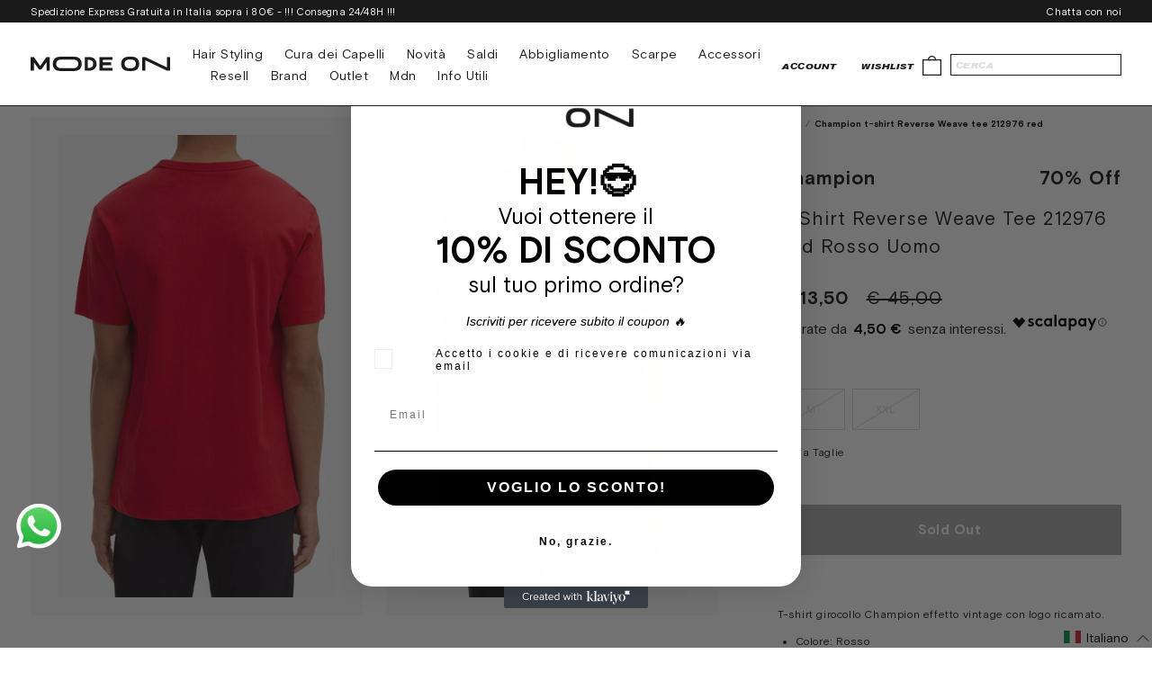

--- FILE ---
content_type: text/css
request_url: https://modeon.it/cdn/shop/t/13/assets/bundle.css?v=183299643031427396761713361768
body_size: 19035
content:
.slick-slider{position:relative;display:block;-webkit-box-sizing:border-box;box-sizing:border-box;-webkit-user-select:none;-moz-user-select:none;-ms-user-select:none;user-select:none;-webkit-touch-callout:none;-khtml-user-select:none;-ms-touch-action:pan-y;touch-action:pan-y;-webkit-tap-highlight-color:transparent}.slick-list{position:relative;display:block;overflow:hidden;margin:0;padding:0}.slick-list:focus{outline:none}.slick-list.dragging{cursor:pointer;cursor:hand}.slick-slider .slick-track,.slick-slider .slick-list{-webkit-transform:translate3d(0,0,0);-ms-transform:translate3d(0,0,0);transform:translateZ(0)}.slick-track{position:relative;top:0;left:0;display:block;margin-left:auto;margin-right:auto}.slick-track:before,.slick-track:after{display:table;content:""}.slick-track:after{clear:both}.slick-loading .slick-track{visibility:hidden}.slick-slide{display:none;float:left;height:100%;min-height:1px}[dir=rtl] .slick-slide{float:right}.slick-slide img{display:block}.slick-slide.slick-loading img{display:none}.slick-slide.dragging img{pointer-events:none}.slick-initialized .slick-slide{display:block}.slick-loading .slick-slide{visibility:hidden}.slick-vertical .slick-slide{display:block;height:auto;border:1px solid transparent}.slick-arrow.slick-hidden{display:none}@font-face{font-family:swiper-icons;src:url(data:application/font-woff;charset=utf-8;base64,\ [base64]//wADZ2x5ZgAAAywAAADMAAAD2MHtryVoZWFkAAABbAAAADAAAAA2E2+eoWhoZWEAAAGcAAAAHwAAACQC9gDzaG10eAAAAigAAAAZAAAArgJkABFsb2NhAAAC0AAAAFoAAABaFQAUGG1heHAAAAG8AAAAHwAAACAAcABAbmFtZQAAA/gAAAE5AAACXvFdBwlwb3N0AAAFNAAAAGIAAACE5s74hXjaY2BkYGAAYpf5Hu/j+W2+MnAzMYDAzaX6QjD6/4//Bxj5GA8AuRwMYGkAPywL13jaY2BkYGA88P8Agx4j+/8fQDYfA1AEBWgDAIB2BOoAeNpjYGRgYNBh4GdgYgABEMnIABJzYNADCQAACWgAsQB42mNgYfzCOIGBlYGB0YcxjYGBwR1Kf2WQZGhhYGBiYGVmgAFGBiQQkOaawtDAoMBQxXjg/wEGPcYDDA4wNUA2CCgwsAAAO4EL6gAAeNpj2M0gyAACqxgGNWBkZ2D4/wMA+xkDdgAAAHjaY2BgYGaAYBkGRgYQiAHyGMF8FgYHIM3DwMHABGQrMOgyWDLEM1T9/w8UBfEMgLzE////P/5//f/V/xv+r4eaAAeMbAxwIUYmIMHEgKYAYjUcsDAwsLKxc3BycfPw8jEQA/[base64]/uznmfPFBNODM2K7MTQ45YEAZqGP81AmGGcF3iPqOop0r1SPTaTbVkfUe4HXj97wYE+yNwWYxwWu4v1ugWHgo3S1XdZEVqWM7ET0cfnLGxWfkgR42o2PvWrDMBSFj/IHLaF0zKjRgdiVMwScNRAoWUoH78Y2icB/yIY09An6AH2Bdu/UB+yxopYshQiEvnvu0dURgDt8QeC8PDw7Fpji3fEA4z/PEJ6YOB5hKh4dj3EvXhxPqH/SKUY3rJ7srZ4FZnh1PMAtPhwP6fl2PMJMPDgeQ4rY8YT6Gzao0eAEA409DuggmTnFnOcSCiEiLMgxCiTI6Cq5DZUd3Qmp10vO0LaLTd2cjN4fOumlc7lUYbSQcZFkutRG7g6JKZKy0RmdLY680CDnEJ+UMkpFFe1RN7nxdVpXrC4aTtnaurOnYercZg2YVmLN/d/gczfEimrE/fs/bOuq29Zmn8tloORaXgZgGa78yO9/cnXm2BpaGvq25Dv9S4E9+5SIc9PqupJKhYFSSl47+Qcr1mYNAAAAeNptw0cKwkAAAMDZJA8Q7OUJvkLsPfZ6zFVERPy8qHh2YER+3i/BP83vIBLLySsoKimrqKqpa2hp6+jq6RsYGhmbmJqZSy0sraxtbO3sHRydnEMU4uR6yx7JJXveP7WrDycAAAAAAAH//wACeNpjYGRgYOABYhkgZgJCZgZNBkYGLQZtIJsFLMYAAAw3ALgAeNolizEKgDAQBCchRbC2sFER0YD6qVQiBCv/H9ezGI6Z5XBAw8CBK/m5iQQVauVbXLnOrMZv2oLdKFa8Pjuru2hJzGabmOSLzNMzvutpB3N42mNgZGBg4GKQYzBhYMxJLMlj4GBgAYow/P/PAJJhLM6sSoWKfWCAAwDAjgbRAAB42mNgYGBkAIIbCZo5IPrmUn0hGA0AO8EFTQAA);font-weight:400;font-style:normal}:root{--swiper-theme-color: #007aff}.swiper{margin-left:auto;margin-right:auto;position:relative;overflow:hidden;list-style:none;padding:0;z-index:1}.swiper-vertical>.swiper-wrapper{-webkit-box-orient:vertical;-webkit-box-direction:normal;-ms-flex-direction:column;flex-direction:column}.swiper-wrapper{position:relative;width:100%;height:100%;z-index:1;display:-webkit-box;display:-ms-flexbox;display:flex;-webkit-transition-property:-webkit-transform;transition-property:-webkit-transform;-o-transition-property:transform;transition-property:transform;transition-property:transform,-webkit-transform;-webkit-box-sizing:content-box;box-sizing:content-box}.swiper-android .swiper-slide,.swiper-wrapper{-webkit-transform:translate3d(0px,0,0);transform:translateZ(0)}.swiper-pointer-events{-ms-touch-action:pan-y;touch-action:pan-y}.swiper-pointer-events.swiper-vertical{-ms-touch-action:pan-x;touch-action:pan-x}.swiper-slide{-ms-flex-negative:0;flex-shrink:0;width:100%;height:100%;position:relative;-webkit-transition-property:-webkit-transform;transition-property:-webkit-transform;-o-transition-property:transform;transition-property:transform;transition-property:transform,-webkit-transform}.swiper-slide-invisible-blank{visibility:hidden}.swiper-autoheight,.swiper-autoheight .swiper-slide{height:auto}.swiper-autoheight .swiper-wrapper{-webkit-box-align:start;-ms-flex-align:start;align-items:flex-start;-webkit-transition-property:height,-webkit-transform;transition-property:height,-webkit-transform;-o-transition-property:transform,height;transition-property:transform,height;transition-property:transform,height,-webkit-transform}.swiper-3d,.swiper-3d.swiper-css-mode .swiper-wrapper{-webkit-perspective:1200px;perspective:1200px}.swiper-3d .swiper-wrapper,.swiper-3d .swiper-slide,.swiper-3d .swiper-slide-shadow,.swiper-3d .swiper-slide-shadow-left,.swiper-3d .swiper-slide-shadow-right,.swiper-3d .swiper-slide-shadow-top,.swiper-3d .swiper-slide-shadow-bottom,.swiper-3d .swiper-cube-shadow{-webkit-transform-style:preserve-3d;transform-style:preserve-3d}.swiper-3d .swiper-slide-shadow,.swiper-3d .swiper-slide-shadow-left,.swiper-3d .swiper-slide-shadow-right,.swiper-3d .swiper-slide-shadow-top,.swiper-3d .swiper-slide-shadow-bottom{position:absolute;left:0;top:0;width:100%;height:100%;pointer-events:none;z-index:10}.swiper-3d .swiper-slide-shadow{background:#00000026}.swiper-3d .swiper-slide-shadow-left{background-image:-webkit-gradient(linear,right top,left top,from(rgba(0,0,0,.5)),to(rgba(0,0,0,0)));background-image:-o-linear-gradient(right,rgba(0,0,0,.5),rgba(0,0,0,0));background-image:linear-gradient(to left,#00000080,#0000)}.swiper-3d .swiper-slide-shadow-right{background-image:-webkit-gradient(linear,left top,right top,from(rgba(0,0,0,.5)),to(rgba(0,0,0,0)));background-image:-o-linear-gradient(left,rgba(0,0,0,.5),rgba(0,0,0,0));background-image:linear-gradient(to right,#00000080,#0000)}.swiper-3d .swiper-slide-shadow-top{background-image:-webkit-gradient(linear,left bottom,left top,from(rgba(0,0,0,.5)),to(rgba(0,0,0,0)));background-image:-o-linear-gradient(bottom,rgba(0,0,0,.5),rgba(0,0,0,0));background-image:linear-gradient(to top,#00000080,#0000)}.swiper-3d .swiper-slide-shadow-bottom{background-image:-webkit-gradient(linear,left top,left bottom,from(rgba(0,0,0,.5)),to(rgba(0,0,0,0)));background-image:-o-linear-gradient(top,rgba(0,0,0,.5),rgba(0,0,0,0));background-image:linear-gradient(to bottom,#00000080,#0000)}.swiper-css-mode>.swiper-wrapper{overflow:auto;scrollbar-width:none;-ms-overflow-style:none}.swiper-css-mode>.swiper-wrapper::-webkit-scrollbar{display:none}.swiper-css-mode>.swiper-wrapper>.swiper-slide{scroll-snap-align:start start}.swiper-horizontal.swiper-css-mode>.swiper-wrapper{-ms-scroll-snap-type:x mandatory;scroll-snap-type:x mandatory}.swiper-vertical.swiper-css-mode>.swiper-wrapper{-ms-scroll-snap-type:y mandatory;scroll-snap-type:y mandatory}.swiper-centered>.swiper-wrapper:before{content:"";-ms-flex-negative:0;flex-shrink:0;-webkit-box-ordinal-group:10000;-ms-flex-order:9999;order:9999}.swiper-centered.swiper-horizontal>.swiper-wrapper>.swiper-slide:first-child{-webkit-margin-start:var(--swiper-centered-offset-before);margin-inline-start:var(--swiper-centered-offset-before)}.swiper-centered.swiper-horizontal>.swiper-wrapper:before{height:100%;min-height:1px;width:var(--swiper-centered-offset-after)}.swiper-centered.swiper-vertical>.swiper-wrapper>.swiper-slide:first-child{-webkit-margin-before:var(--swiper-centered-offset-before);margin-block-start:var(--swiper-centered-offset-before)}.swiper-centered.swiper-vertical>.swiper-wrapper:before{width:100%;min-width:1px;height:var(--swiper-centered-offset-after)}.swiper-centered>.swiper-wrapper>.swiper-slide{scroll-snap-align:center center}.swiper-virtual.swiper-css-mode .swiper-wrapper:after{content:"";position:absolute;left:0;top:0;pointer-events:none}.swiper-virtual.swiper-css-mode.swiper-horizontal .swiper-wrapper:after{height:1px;width:var(--swiper-virtual-size)}.swiper-virtual.swiper-css-mode.swiper-vertical .swiper-wrapper:after{width:1px;height:var(--swiper-virtual-size)}:root{--swiper-navigation-size: 44px}.swiper-button-prev,.swiper-button-next{position:absolute;top:50%;width:calc(var(--swiper-navigation-size) / 44 * 27);height:var(--swiper-navigation-size);margin-top:calc(0px - (var(--swiper-navigation-size) / 2));z-index:10;cursor:pointer;display:-webkit-box;display:-ms-flexbox;display:flex;-webkit-box-align:center;-ms-flex-align:center;align-items:center;-webkit-box-pack:center;-ms-flex-pack:center;justify-content:center;color:var(--swiper-navigation-color, var(--swiper-theme-color))}.swiper-button-prev.swiper-button-disabled,.swiper-button-next.swiper-button-disabled{opacity:.35;cursor:auto;pointer-events:none}.swiper-button-prev:after,.swiper-button-next:after{font-family:swiper-icons;font-size:var(--swiper-navigation-size);text-transform:none!important;letter-spacing:0;text-transform:none;font-variant:initial;line-height:1}.swiper-button-prev,.swiper-rtl .swiper-button-next{left:10px;right:auto}.swiper-button-prev:after,.swiper-rtl .swiper-button-next:after{content:"prev"}.swiper-button-next,.swiper-rtl .swiper-button-prev{right:10px;left:auto}.swiper-button-next:after,.swiper-rtl .swiper-button-prev:after{content:"next"}.swiper-button-lock{display:none}.swiper-pagination{position:absolute;text-align:center;-webkit-transition:.3s opacity;-o-transition:.3s opacity;transition:.3s opacity;-webkit-transform:translate3d(0,0,0);transform:translateZ(0);z-index:10}.swiper-pagination.swiper-pagination-hidden{opacity:0}.swiper-pagination-fraction,.swiper-pagination-custom,.swiper-horizontal>.swiper-pagination-bullets,.swiper-pagination-bullets.swiper-pagination-horizontal{bottom:10px;left:0;width:100%}.swiper-pagination-bullets-dynamic{overflow:hidden;font-size:0}.swiper-pagination-bullets-dynamic .swiper-pagination-bullet{-webkit-transform:scale(.33);-ms-transform:scale(.33);transform:scale(.33);position:relative}.swiper-pagination-bullets-dynamic .swiper-pagination-bullet-active,.swiper-pagination-bullets-dynamic .swiper-pagination-bullet-active-main{-webkit-transform:scale(1);-ms-transform:scale(1);transform:scale(1)}.swiper-pagination-bullets-dynamic .swiper-pagination-bullet-active-prev{-webkit-transform:scale(.66);-ms-transform:scale(.66);transform:scale(.66)}.swiper-pagination-bullets-dynamic .swiper-pagination-bullet-active-prev-prev{-webkit-transform:scale(.33);-ms-transform:scale(.33);transform:scale(.33)}.swiper-pagination-bullets-dynamic .swiper-pagination-bullet-active-next{-webkit-transform:scale(.66);-ms-transform:scale(.66);transform:scale(.66)}.swiper-pagination-bullets-dynamic .swiper-pagination-bullet-active-next-next{-webkit-transform:scale(.33);-ms-transform:scale(.33);transform:scale(.33)}.swiper-pagination-bullet{width:var(--swiper-pagination-bullet-width, var(--swiper-pagination-bullet-size, 8px));height:var(--swiper-pagination-bullet-height, var(--swiper-pagination-bullet-size, 8px));display:inline-block;border-radius:50%;background:var(--swiper-pagination-bullet-inactive-color, #000);opacity:var(--swiper-pagination-bullet-inactive-opacity, .2)}button.swiper-pagination-bullet{border:none;margin:0;padding:0;-webkit-box-shadow:none;box-shadow:none;-webkit-appearance:none;-moz-appearance:none;appearance:none}.swiper-pagination-clickable .swiper-pagination-bullet{cursor:pointer}.swiper-pagination-bullet:only-child{display:none!important}.swiper-pagination-bullet-active{opacity:var(--swiper-pagination-bullet-opacity, 1);background:var(--swiper-pagination-color, var(--swiper-theme-color))}.swiper-vertical>.swiper-pagination-bullets,.swiper-pagination-vertical.swiper-pagination-bullets{right:10px;top:50%;-webkit-transform:translate3d(0px,-50%,0);transform:translate3d(0,-50%,0)}.swiper-vertical>.swiper-pagination-bullets .swiper-pagination-bullet,.swiper-pagination-vertical.swiper-pagination-bullets .swiper-pagination-bullet{margin:var(--swiper-pagination-bullet-vertical-gap, 6px) 0;display:block}.swiper-vertical>.swiper-pagination-bullets.swiper-pagination-bullets-dynamic,.swiper-pagination-vertical.swiper-pagination-bullets.swiper-pagination-bullets-dynamic{top:50%;-webkit-transform:translateY(-50%);-ms-transform:translateY(-50%);transform:translateY(-50%);width:8px}.swiper-vertical>.swiper-pagination-bullets.swiper-pagination-bullets-dynamic .swiper-pagination-bullet,.swiper-pagination-vertical.swiper-pagination-bullets.swiper-pagination-bullets-dynamic .swiper-pagination-bullet{display:inline-block;-webkit-transition:.2s top,.2s -webkit-transform;transition:.2s top,.2s -webkit-transform;-o-transition:.2s transform,.2s top;transition:.2s transform,.2s top;transition:.2s transform,.2s top,.2s -webkit-transform}.swiper-horizontal>.swiper-pagination-bullets .swiper-pagination-bullet,.swiper-pagination-horizontal.swiper-pagination-bullets .swiper-pagination-bullet{margin:0 var(--swiper-pagination-bullet-horizontal-gap, 4px)}.swiper-horizontal>.swiper-pagination-bullets.swiper-pagination-bullets-dynamic,.swiper-pagination-horizontal.swiper-pagination-bullets.swiper-pagination-bullets-dynamic{left:50%;-webkit-transform:translateX(-50%);-ms-transform:translateX(-50%);transform:translate(-50%);white-space:nowrap}.swiper-horizontal>.swiper-pagination-bullets.swiper-pagination-bullets-dynamic .swiper-pagination-bullet,.swiper-pagination-horizontal.swiper-pagination-bullets.swiper-pagination-bullets-dynamic .swiper-pagination-bullet{-webkit-transition:.2s left,.2s -webkit-transform;transition:.2s left,.2s -webkit-transform;-o-transition:.2s transform,.2s left;transition:.2s transform,.2s left;transition:.2s transform,.2s left,.2s -webkit-transform}.swiper-horizontal.swiper-rtl>.swiper-pagination-bullets-dynamic .swiper-pagination-bullet{-webkit-transition:.2s right,.2s -webkit-transform;transition:.2s right,.2s -webkit-transform;-o-transition:.2s transform,.2s right;transition:.2s transform,.2s right;transition:.2s transform,.2s right,.2s -webkit-transform}.swiper-pagination-progressbar{background:#00000040;position:absolute}.swiper-pagination-progressbar .swiper-pagination-progressbar-fill{background:var(--swiper-pagination-color, var(--swiper-theme-color));position:absolute;left:0;top:0;width:100%;height:100%;-webkit-transform:scale(0);-ms-transform:scale(0);transform:scale(0);-webkit-transform-origin:left top;-ms-transform-origin:left top;transform-origin:left top}.swiper-rtl .swiper-pagination-progressbar .swiper-pagination-progressbar-fill{-webkit-transform-origin:right top;-ms-transform-origin:right top;transform-origin:right top}.swiper-horizontal>.swiper-pagination-progressbar,.swiper-pagination-progressbar.swiper-pagination-horizontal,.swiper-vertical>.swiper-pagination-progressbar.swiper-pagination-progressbar-opposite,.swiper-pagination-progressbar.swiper-pagination-vertical.swiper-pagination-progressbar-opposite{width:100%;height:4px;left:0;top:0}.swiper-vertical>.swiper-pagination-progressbar,.swiper-pagination-progressbar.swiper-pagination-vertical,.swiper-horizontal>.swiper-pagination-progressbar.swiper-pagination-progressbar-opposite,.swiper-pagination-progressbar.swiper-pagination-horizontal.swiper-pagination-progressbar-opposite{width:4px;height:100%;left:0;top:0}.swiper-pagination-lock{display:none}.swiper-scrollbar{border-radius:10px;position:relative;-ms-touch-action:none;background:#0000001a}.swiper-horizontal>.swiper-scrollbar{position:absolute;left:1%;bottom:3px;z-index:50;height:5px;width:98%}.swiper-vertical>.swiper-scrollbar{position:absolute;right:3px;top:1%;z-index:50;width:5px;height:98%}.swiper-scrollbar-drag{height:100%;width:100%;position:relative;background:#00000080;border-radius:10px;left:0;top:0}.swiper-scrollbar-cursor-drag{cursor:move}.swiper-scrollbar-lock{display:none}.swiper-zoom-container{width:100%;height:100%;display:-webkit-box;display:-ms-flexbox;display:flex;-webkit-box-pack:center;-ms-flex-pack:center;justify-content:center;-webkit-box-align:center;-ms-flex-align:center;align-items:center;text-align:center}.swiper-zoom-container>img,.swiper-zoom-container>svg,.swiper-zoom-container>canvas{max-width:100%;max-height:100%;-o-object-fit:contain;object-fit:contain}.swiper-slide-zoomed{cursor:move}.swiper-lazy-preloader{width:42px;height:42px;position:absolute;left:50%;top:50%;margin-left:-21px;margin-top:-21px;z-index:10;-webkit-transform-origin:50%;-ms-transform-origin:50%;transform-origin:50%;-webkit-animation:swiper-preloader-spin 1s infinite linear;animation:swiper-preloader-spin 1s infinite linear;-webkit-box-sizing:border-box;box-sizing:border-box;border:4px solid var(--swiper-preloader-color, var(--swiper-theme-color));border-radius:50%;border-top-color:transparent}.swiper-lazy-preloader-white{--swiper-preloader-color: #fff}.swiper-lazy-preloader-black{--swiper-preloader-color: #000}@-webkit-keyframes swiper-preloader-spin{to{-webkit-transform:rotate(360deg);transform:rotate(360deg)}}@keyframes swiper-preloader-spin{to{-webkit-transform:rotate(360deg);transform:rotate(360deg)}}.swiper .swiper-notification{position:absolute;left:0;top:0;pointer-events:none;opacity:0;z-index:-1000}.swiper-free-mode>.swiper-wrapper{-webkit-transition-timing-function:ease-out;-o-transition-timing-function:ease-out;transition-timing-function:ease-out;margin:0 auto}.swiper-grid>.swiper-wrapper{-ms-flex-wrap:wrap;flex-wrap:wrap}.swiper-grid-column>.swiper-wrapper{-ms-flex-wrap:wrap;flex-wrap:wrap;-webkit-box-orient:vertical;-webkit-box-direction:normal;-ms-flex-direction:column;flex-direction:column}.swiper-fade.swiper-free-mode .swiper-slide{-webkit-transition-timing-function:ease-out;-o-transition-timing-function:ease-out;transition-timing-function:ease-out}.swiper-fade .swiper-slide{pointer-events:none;-webkit-transition-property:opacity;-o-transition-property:opacity;transition-property:opacity}.swiper-fade .swiper-slide .swiper-slide{pointer-events:none}.swiper-fade .swiper-slide-active,.swiper-fade .swiper-slide-active .swiper-slide-active{pointer-events:auto}.swiper-cube{overflow:visible}.swiper-cube .swiper-slide{pointer-events:none;-webkit-backface-visibility:hidden;backface-visibility:hidden;z-index:1;visibility:hidden;-webkit-transform-origin:0 0;-ms-transform-origin:0 0;transform-origin:0 0;width:100%;height:100%}.swiper-cube .swiper-slide .swiper-slide{pointer-events:none}.swiper-cube.swiper-rtl .swiper-slide{-webkit-transform-origin:100% 0;-ms-transform-origin:100% 0;transform-origin:100% 0}.swiper-cube .swiper-slide-active,.swiper-cube .swiper-slide-active .swiper-slide-active{pointer-events:auto}.swiper-cube .swiper-slide-active,.swiper-cube .swiper-slide-next,.swiper-cube .swiper-slide-prev,.swiper-cube .swiper-slide-next+.swiper-slide{pointer-events:auto;visibility:visible}.swiper-cube .swiper-slide-shadow-top,.swiper-cube .swiper-slide-shadow-bottom,.swiper-cube .swiper-slide-shadow-left,.swiper-cube .swiper-slide-shadow-right{z-index:0;-webkit-backface-visibility:hidden;backface-visibility:hidden}.swiper-cube .swiper-cube-shadow{position:absolute;left:0;bottom:0;width:100%;height:100%;opacity:.6;z-index:0}.swiper-cube .swiper-cube-shadow:before{content:"";background:#000;position:absolute;left:0;top:0;bottom:0;right:0;-webkit-filter:blur(50px);filter:blur(50px)}.swiper-flip{overflow:visible}.swiper-flip .swiper-slide{pointer-events:none;-webkit-backface-visibility:hidden;backface-visibility:hidden;z-index:1}.swiper-flip .swiper-slide .swiper-slide{pointer-events:none}.swiper-flip .swiper-slide-active,.swiper-flip .swiper-slide-active .swiper-slide-active{pointer-events:auto}.swiper-flip .swiper-slide-shadow-top,.swiper-flip .swiper-slide-shadow-bottom,.swiper-flip .swiper-slide-shadow-left,.swiper-flip .swiper-slide-shadow-right{z-index:0;-webkit-backface-visibility:hidden;backface-visibility:hidden}.swiper-creative .swiper-slide{-webkit-backface-visibility:hidden;backface-visibility:hidden;overflow:hidden;-webkit-transition-property:opacity,height,-webkit-transform;transition-property:opacity,height,-webkit-transform;-o-transition-property:transform,opacity,height;transition-property:transform,opacity,height;transition-property:transform,opacity,height,-webkit-transform}.swiper-cards{overflow:visible}.swiper-cards .swiper-slide{-webkit-transform-origin:center bottom;-ms-transform-origin:center bottom;transform-origin:center bottom;-webkit-backface-visibility:hidden;backface-visibility:hidden;overflow:hidden}.mfp-bg{top:0;left:0;width:100%;height:100%;z-index:1042;overflow:hidden;position:fixed;background:#0b0b0b;opacity:.8}.mfp-wrap{top:0;left:0;width:100%;height:100%;z-index:1043;position:fixed;outline:none!important;-webkit-backface-visibility:hidden}.mfp-container{text-align:center;position:absolute;width:100%;height:100%;left:0;top:0;padding:0 8px;-webkit-box-sizing:border-box;box-sizing:border-box}.mfp-container:before{content:"";display:inline-block;height:100%;vertical-align:middle}.mfp-align-top .mfp-container:before{display:none}.mfp-content{position:relative;display:inline-block;vertical-align:middle;margin:0 auto;text-align:left;z-index:1045}.mfp-inline-holder .mfp-content,.mfp-ajax-holder .mfp-content{width:100%;cursor:auto}.mfp-ajax-cur{cursor:progress}.mfp-zoom-out-cur,.mfp-zoom-out-cur .mfp-image-holder .mfp-close{cursor:-webkit-zoom-out;cursor:zoom-out}.mfp-zoom{cursor:pointer;cursor:-webkit-zoom-in;cursor:zoom-in}.mfp-auto-cursor .mfp-content{cursor:auto}.mfp-close,.mfp-arrow,.mfp-preloader,.mfp-counter{-webkit-user-select:none;-moz-user-select:none;-ms-user-select:none;user-select:none}.mfp-loading.mfp-figure{display:none}.mfp-hide{display:none!important}.mfp-preloader{color:#ccc;position:absolute;top:50%;width:auto;text-align:center;margin-top:-.8em;left:8px;right:8px;z-index:1044}.mfp-preloader a{color:#ccc}.mfp-preloader a:hover{color:#fff}.mfp-s-ready .mfp-preloader,.mfp-s-error .mfp-content{display:none}button.mfp-close,button.mfp-arrow{overflow:visible;cursor:pointer;background:transparent;border:0;-webkit-appearance:none;display:block;outline:none;padding:0;z-index:1046;-webkit-box-shadow:none;box-shadow:none;-ms-touch-action:manipulation;touch-action:manipulation}button::-moz-focus-inner{padding:0;border:0}.mfp-close{width:44px;height:44px;line-height:44px;position:absolute;right:0;top:0;text-decoration:none;text-align:center;opacity:.65;padding:0 0 18px 10px;color:#fff;font-style:normal;font-size:28px;font-family:Arial,Baskerville,monospace}.mfp-close:hover,.mfp-close:focus{opacity:1}.mfp-close:active{top:1px}.mfp-close-btn-in .mfp-close{color:#333}.mfp-image-holder .mfp-close,.mfp-iframe-holder .mfp-close{color:#fff;right:-6px;text-align:right;padding-right:6px;width:100%}.mfp-counter{position:absolute;top:0;right:0;color:#ccc;font-size:12px;line-height:18px;white-space:nowrap}.mfp-arrow{position:absolute;opacity:.65;margin:-55px 0 0;top:50%;padding:0;width:90px;height:110px;-webkit-tap-highlight-color:transparent}.mfp-arrow:active{margin-top:-54px}.mfp-arrow:hover,.mfp-arrow:focus{opacity:1}.mfp-arrow:before,.mfp-arrow:after{content:"";display:block;width:0;height:0;position:absolute;left:0;top:0;margin-top:35px;margin-left:35px;border:medium inset transparent}.mfp-arrow:after{border-top-width:13px;border-bottom-width:13px;top:8px}.mfp-arrow:before{border-top-width:21px;border-bottom-width:21px;opacity:.7}.mfp-arrow-left{left:0}.mfp-arrow-left:after{border-right:17px solid #FFF;margin-left:31px}.mfp-arrow-left:before{margin-left:25px;border-right:27px solid #3F3F3F}.mfp-arrow-right{right:0}.mfp-arrow-right:after{border-left:17px solid #FFF;margin-left:39px}.mfp-arrow-right:before{border-left:27px solid #3F3F3F}.mfp-iframe-holder{padding-top:40px;padding-bottom:40px}.mfp-iframe-holder .mfp-content{line-height:0;width:100%;max-width:900px}.mfp-iframe-holder .mfp-close{top:-40px}.mfp-iframe-scaler{width:100%;height:0;overflow:hidden;padding-top:56.25%}.mfp-iframe-scaler iframe{position:absolute;display:block;top:0;left:0;width:100%;height:100%;-webkit-box-shadow:0 0 8px rgba(0,0,0,.6);box-shadow:0 0 8px #0009;background:#000}img.mfp-img{width:auto;max-width:100%;height:auto;display:block;line-height:0;-webkit-box-sizing:border-box;box-sizing:border-box;padding:40px 0;margin:0 auto}.mfp-figure{line-height:0}.mfp-figure:after{content:"";position:absolute;left:0;top:40px;bottom:40px;display:block;right:0;width:auto;height:auto;z-index:-1;-webkit-box-shadow:0 0 8px rgba(0,0,0,.6);box-shadow:0 0 8px #0009;background:#444}.mfp-figure small{color:#bdbdbd;display:block;font-size:12px;line-height:14px}.mfp-figure figure{margin:0}.mfp-bottom-bar{margin-top:-36px;position:absolute;top:100%;left:0;width:100%;cursor:auto}.mfp-title{text-align:left;line-height:18px;color:#f3f3f3;word-wrap:break-word;padding-right:36px}.mfp-image-holder .mfp-content{max-width:100%}.mfp-gallery .mfp-image-holder .mfp-figure{cursor:pointer}@media screen and (max-width: 800px) and (orientation: landscape),screen and (max-height: 300px){.mfp-img-mobile .mfp-image-holder{padding-left:0;padding-right:0}.mfp-img-mobile img.mfp-img{padding:0}.mfp-img-mobile .mfp-figure:after{top:0;bottom:0}.mfp-img-mobile .mfp-figure small{display:inline;margin-left:5px}.mfp-img-mobile .mfp-bottom-bar{background:#0009;bottom:0;margin:0;top:auto;padding:3px 5px;position:fixed;-webkit-box-sizing:border-box;box-sizing:border-box}.mfp-img-mobile .mfp-bottom-bar:empty{padding:0}.mfp-img-mobile .mfp-counter{right:5px;top:3px}.mfp-img-mobile .mfp-close{top:0;right:0;width:35px;height:35px;line-height:35px;background:#0009;position:fixed;text-align:center;padding:0}}@media all and (max-width: 900px){.mfp-arrow{-webkit-transform:scale(.75);-ms-transform:scale(.75);transform:scale(.75)}.mfp-arrow-left{-webkit-transform-origin:0;-ms-transform-origin:0;transform-origin:0}.mfp-arrow-right{-webkit-transform-origin:100%;-ms-transform-origin:100%;transform-origin:100%}.mfp-container{padding-left:6px;padding-right:6px}}*{padding:0;margin:0;outline:0;-webkit-box-sizing:border-box;box-sizing:border-box}*:before,*:after{-webkit-box-sizing:inherit;box-sizing:inherit}article,aside,details,figcaption,figure,footer,header,hgroup,menu,nav,section,summary,main{display:block}template{display:none}html{-webkit-tap-highlight-color:rgba(0,0,0,0);tap-highlight-color:rgba(0,0,0,0);font-size:10px;overflow-x:hidden}body{-moz-osx-font-smoothing:grayscale;-webkit-font-smoothing:antialiased;font-smoothing:antialiased;-webkit-text-size-adjust:none;-moz-text-size-adjust:none;-ms-text-size-adjust:none;text-size-adjust:none}img,iframe,video,audio,object{max-width:100%}img,iframe{border:0 none}img{height:auto;display:inline-block;vertical-align:middle}b,strong{font-weight:700}address{font-style:normal}svg:not(:root){overflow:hidden}a,button,input[type=submit],input[type=button],input[type=reset],input[type=file],input[type=image],label[for]{cursor:pointer}a[href^=tel],button[disabled],input[disabled],textarea[disabled],select[disabled]{cursor:default}button::-moz-focus-inner,input::-moz-focus-inner{padding:0;border:0}input[type=text],input[type=password],input[type=date],input[type=datetime],input[type=datetime-local],input[type=month],input[type=week],input[type=email],input[type=number],input[type=search],input[type=tel],input[type=time],input[type=url],input[type=color],textarea,a[href^=tel]{-webkit-appearance:none;-moz-appearance:none;appearance:none}input[type=search]::-webkit-search-cancel-button,input[type=search]::-webkit-search-decoration{-webkit-appearance:none;appearance:none}textarea{overflow:auto;-webkit-overflow-scrolling:touch;overflow-scrolling:touch}button,input,optgroup,select,textarea{font-family:inherit;font-size:inherit;color:inherit;-moz-osx-font-smoothing:grayscale;-webkit-font-smoothing:antialiased;font-smoothing:antialiased}button,select{text-transform:none}table{width:100%;border-collapse:collapse;border-spacing:0}nav ul,nav ol{list-style:none outside none}body{overflow-x:hidden;min-width:320px;background:#fff;font-family:Basis Grotesque Pro,Arial,Helvetica,sans-serif;font-weight:400;font-size:16px;line-height:1.5;color:#1a1a1a}html.no-scroll{position:fixed;overflow-y:scroll;width:100%}a{color:inherit;text-decoration:underline}a:hover,a[href^=tel]{text-decoration:none}h1,h2,h3,h4,h5,h6{margin-bottom:.75em}h1,.h1{font-size:40px;font-size:4.8rem;letter-spacing:.05em}@media (max-width: 480px){h1,.h1{font-size:3.3rem}}h2{font-size:30px}h3{font-size:20px}h4{font-size:15px;font-size:2.3rem}h5{font-size:10px;font-size:1.5rem}@media (max-width: 480px){h5{font-size:1.4rem}}h6{font-size:8.5px;font-size:1.2rem;letter-spacing:.05em}@media (max-width: 480px){h6{font-size:1.1rem}}p,ul,ol,dl,table,blockquote{margin-bottom:.75em}h1[class],h2[class],h3[class],h4[class],h5[class],h6[class],h1:last-child,h2:last-child,h3:last-child,h4:last-child,h5:last-child,h6:last-child,p:last-child,ul:last-child,ol:last-child,dl:last-child,table:last-child,blockquote:last-child{margin-bottom:0}ul,ol{margin-left:20px}img[style="float: left;"]{max-width:50%;height:auto;margin:0 10px 10px 0}img[style="float: right;"]{max-width:50%;height:auto;margin:0 0 10px 10px}nav ul,nav ol{margin-left:0}@font-face{font-family:Helvetica Neue LT Pro;src:url(//modeon.it/cdn/shop/t/13/assets/HelveticaNeueLTPro-BlkExO.woff2?v=157235025333938226801713361523) format("woff2"),url(//modeon.it/cdn/shop/t/13/assets/HelveticaNeueLTPro-BlkExO.woff?v=84597744885808616691713361523) format("woff");font-weight:900;font-style:italic;font-display:swap}@font-face{font-family:Basis Grotesque Pro;src:url(//modeon.it/cdn/shop/t/13/assets/BasisGrotesquePro-Regular.woff2?v=114047209221638929361713361523) format("woff2"),url(//modeon.it/cdn/shop/t/13/assets/BasisGrotesquePro-Regular.woff?v=162038550956771951171713361523) format("woff");font-weight:400;font-style:normal;font-display:swap}@font-face{font-family:Basis Grotesque Pro;src:url(//modeon.it/cdn/shop/t/13/assets/BasisGrotesquePro-Bold.woff2?v=113057979525149451851713361523) format("woff2"),url(//modeon.it/cdn/shop/t/13/assets/BasisGrotesquePro-Bold.woff?v=146913477691752171341713361523) format("woff");font-weight:700;font-style:normal;font-display:swap}@font-face{font-family:Basis Grotesque Pro;src:url(//modeon.it/cdn/shop/t/13/assets/BasisGrotesquePro-Light.woff2?v=152376338914953464861713361523) format("woff2"),url(//modeon.it/cdn/shop/t/13/assets/BasisGrotesquePro-Light.woff?v=96883216938280333831713361523) format("woff");font-weight:300;font-style:normal;font-display:swap}@font-face{font-family:Helvetica Neue LT Pro;src:url(//modeon.it/cdn/shop/t/13/assets/HelveticaNeueLTPro-HvEx.woff2?v=127160116807167649291713361523) format("woff2"),url(//modeon.it/cdn/shop/t/13/assets/HelveticaNeueLTPro-HvEx.woff?v=41354415800162306451713361523) format("woff");font-weight:900;font-style:normal;font-display:swap}@font-face{font-family:Akzidenz-Grotesk BQ Extended;src:url(//modeon.it/cdn/shop/t/13/assets/AkzidenzGroteskBQ-BoldExtIt.woff2?v=15736096395868291471713361523) format("woff2"),url(//modeon.it/cdn/shop/t/13/assets/AkzidenzGroteskBQ-BoldExtIt.woff?v=104916384348243421351713361523) format("woff");font-weight:700;font-style:italic;font-display:swap}@font-face{font-family:Akzidenz-Grotesk BQ;src:url(//modeon.it/cdn/shop/t/13/assets/AkzidenzGroteskBQ-BoldExtIt.woff2?v=15736096395868291471713361523) format("woff2"),url(//modeon.it/cdn/shop/t/13/assets/AkzidenzGroteskBQ-BoldExtIt.woff?v=104916384348243421351713361523) format("woff");font-weight:700;font-style:italic;font-display:swap}.invisible{position:absolute!important;visibility:hidden!important;opacity:0!important;pointer-events:none!important}.p-1{margin-bottom:17.9rem}@media (max-width: 1023px){.p-1{margin-bottom:10rem}}@media (max-width: 480px){.p-1{margin:2.7rem 2.5rem 7.5rem}}.clear:after{content:"";display:block;clear:both;visibility:hidden}.notext{overflow:hidden;text-indent:101%;white-space:nowrap}.visually-hidden{border:0;clip:rect(0 0 0 0);height:1px;margin:-1px;overflow:hidden;padding:0;position:absolute;width:1px}a.skip-link{left:-999px;position:absolute;top:auto;width:1px;height:1px;overflow:hidden;z-index:-999}a.skip-link:focus,a.skip-link:active{color:#fff;background-color:#000;left:auto;top:auto;width:30%;height:auto;overflow:auto;margin:10px 35%;padding:5px;border-radius:15px;border:4px solid yellow;text-align:center;font-size:1.2em;z-index:999}[hidden],.hidden{display:none!important}.alignleft{float:left}.alignright{float:right}[disabled],.disabled{cursor:default}.col{max-width:100%;-webkit-box-flex:1;-ms-flex:1 1;flex:1 1}.cols{display:-webkit-box;display:-ms-flexbox;display:flex;-webkit-box-orient:horizontal;-webkit-box-direction:normal;-ms-flex-flow:row wrap;flex-flow:row wrap}.col--1of2{max-width:50%;-webkit-box-flex:0;-ms-flex:0 0 50%;flex:0 0 50%}.visible-xs-block,.visible-xs-flex,.visible-xs-inline,.visible-xs-inline-block,.visible-sm-block,.visible-sm-inline,.visible-sm-inline-block,.visible-md-block,.visible-md-inline,.visible-md-inline-block,.visible-tb-block,.visible-tb-flex,.visible-lg-block,.visible-lg-inline,.visible-lg-inline-block{display:none!important}@media (max-width: 767px){.hidden-xs{display:none!important}.visible-xs-block{display:block!important}.visible-xs-flex{display:-webkit-box!important;display:-ms-flexbox!important;display:flex!important}.visible-xs-inline{display:inline!important}.visible-xs-inline-block{display:inline-block!important}}@media (min-width: 768px) and (max-width: 1023px){.hidden-sm{display:none!important}.visible-sm-block{display:block!important}.visible-sm-inline{display:inline!important}.visible-sm-inline-block{display:inline-block!important}}@media (max-width: 1023px){.visible-tb-block{display:block!important}.visible-tb-flex{display:-webkit-box!important;display:-ms-flexbox!important;display:flex!important}.hidden-tb{display:none!important}}@media (min-width: 1024px) and (max-width: 1200px){.hidden-md{display:none!important}.visible-md-block{display:block!important}.visible-md-inline{display:inline!important}.visible-md-inline-block{display:inline-block!important}}@media (min-width: 1201px){.hidden-lg{display:none!important}.visible-lg-block{display:block!important}.visible-lg-inline{display:inline!important}.visible-lg-inline-block{display:inline-block!important}}.accordion{border-top:.1rem solid #000}.accordion:last-child{border-bottom:.1rem solid #000}.accordion .accordion__section.is-active .accordion__head img{-webkit-transform:rotate(180deg);-ms-transform:rotate(180deg);transform:rotate(180deg)}.accordion .accordion__head{padding:1.8rem 0;cursor:pointer}.accordion .accordion__head img{display:inline-block;-webkit-transition:-webkit-transform .3s;transition:-webkit-transform .3s;-o-transition:transform .3s;transition:transform .3s;transition:transform .3s,-webkit-transform .3s}.accordion .accordion__head h6{display:-webkit-box;display:-ms-flexbox;display:flex;-webkit-box-align:center;-ms-flex-align:center;align-items:center;-webkit-box-pack:justify;-ms-flex-pack:justify;justify-content:space-between;font-family:Akzidenz-Grotesk BQ Extended,Arial,Helvetica,sans-serif;font-style:italic;font-size:.9rem;font-weight:700;text-transform:uppercase}.accordion .accordion__body{padding:0 0 2.8rem}@media (max-width: 767px),screen and (max-width: 812px) and (orientation: landscape){.accordion .accordion__body{padding:0 0 2.9rem}}.accordion .accordion__body p{margin:0;font-size:1.2rem;letter-spacing:.05em}.accordion .accordion__body p+p{margin-top:.5rem}@media (max-width: 767px),screen and (max-width: 812px) and (orientation: landscape){.accordion .accordion__body p+p{margin-top:.3rem}}.article--default{margin-bottom:100px}@media (max-width: 480px){.article--default{padding-bottom:40px;margin-bottom:40px}}.article--default .article__head{margin-bottom:60px;text-align:center}.article--default .article__title{margin-bottom:10px}.article--default .article__meta{margin-bottom:45px}.article--default .article__image{margin-bottom:0}.article--default .article__image img{width:100%;height:auto;margin-bottom:0}.article--default .article__body{margin-bottom:80px;padding:0 10%;color:#777}@media (max-width: 767px),screen and (max-width: 812px) and (orientation: landscape){.article--default .article__body{padding:0}}.article--default .article__body blockquote{margin-left:1em;margin-right:1em}.article--default .article__comments{padding:60px 10% 0;border-top:1px solid #eee}@media (max-width: 767px),screen and (max-width: 812px) and (orientation: landscape){.article--default .article__comments{padding:30px 0 0}}.article-item--default{margin-bottom:80px;padding-bottom:80px;border-bottom:1px solid #eee}.article-item--default .article-item__image{display:block;height:0;padding-top:56.25%;background-size:cover;background-position:center center;background-repeat:no-repeat;margin-bottom:50px}.article-item--default .article-item__content{padding:0 10%}@media (max-width: 480px){.article-item--default .article-item__content{padding:0 10px}}.article-item--default .article-item__head{margin-bottom:15px}.article-item--default .article-item__title{margin-bottom:5px}.article-item--default .article-item__title a{text-decoration:none}.article-item--default .article-item__meta{color:#959595}.article-item--default .article-item__body{margin-bottom:30px;font-size:16px;color:#777}.article h3{display:inline-block;font-family:Helvetica Neue LT Pro,Arial,Helvetica,sans-serif;font-weight:900;font-style:italic;text-transform:uppercase;letter-spacing:.05em;margin-bottom:1.2rem}@media (max-width: 767px),screen and (max-width: 812px) and (orientation: landscape){.article h3{font-size:1.4rem;margin-bottom:.4rem}}.article h3:hover a{-webkit-transform:skew(-15deg);-ms-transform:skew(-15deg);transform:skew(-15deg)}.article a{display:inline-block;text-decoration:none;-webkit-transition:-webkit-transform .3s;transition:-webkit-transform .3s;-o-transition:transform .3s;transition:transform .3s;transition:transform .3s,-webkit-transform .3s}.article p{font-size:1.4rem;letter-spacing:.03em}@media (max-width: 480px){.article p{font-size:1rem}}.article .article__image{display:block;position:relative;padding-bottom:75.96638655462185%;overflow:hidden;margin-bottom:1.9rem}@media (max-width: 767px),screen and (max-width: 812px) and (orientation: landscape){.article .article__image{margin-bottom:1.2rem}}@media (max-width: 480px){.article .article__image{padding-bottom:74.966387%}}.article .article__image a{display:block;width:100%;height:100%}.article .article__image a:hover img{-webkit-transform:scale(1);-ms-transform:scale(1);transform:scale(1)}.article .article__image img{position:absolute;top:0;left:0;width:100%;height:100%;-o-object-fit:cover;object-fit:cover;-webkit-transform:scale(1.1);-ms-transform:scale(1.1);transform:scale(1.1);-webkit-transition:-webkit-transform .5s ease-out;transition:-webkit-transform .5s ease-out;-o-transition:transform .5s ease-out;transition:transform .5s ease-out;transition:transform .5s ease-out,-webkit-transform .5s ease-out}.articles{display:grid;grid-template-columns:repeat(auto-fit,minmax(14rem,1fr));gap:3.4rem}@media (max-width: 480px){.articles{gap:3.7rem 1.4rem}}.bar{display:grid;grid-template-columns:repeat(auto-fit,minmax(7rem,1fr));justify-items:space-between}@media (max-width: 1023px){.bar{grid-template-columns:1fr 2fr}}.bar p:first-of-type{justify-self:center;grid-column:2 / 3}@media (max-width: 1023px){.bar p:first-of-type{grid-column:2 / 4;justify-self:end}}.bar a:first-of-type{grid-column:1 / 2}.bar p,.bar a{font-size:1.1rem;letter-spacing:.03em;line-height:1.2;font-weight:400;color:#fff;margin-bottom:0;text-decoration:none}@media (max-width: 480px){.bar p,.bar a{font-size:1rem}}.bar .bar__aside{grid-column:3 / 4;justify-self:flex-end;display:-webkit-box;display:-ms-flexbox;display:flex;-webkit-box-align:center;-ms-flex-align:center;align-items:center}.bar .bar__nav{margin-right:2.6rem}.breadcrumbs{margin-bottom:3.7rem;font-size:1rem;color:#777}@media (max-width: 767px),screen and (max-width: 812px) and (orientation: landscape){.breadcrumbs{margin-bottom:1.5rem}}.breadcrumbs a{text-decoration:none}.breadcrumbs a:hover{text-decoration:underline}.breadcrumbs .is-current{font-weight:700;color:#000}.breadcrumbs .breadcrumbs__divider{padding:0 .2rem}.btn{display:inline-block;vertical-align:middle;text-align:center;cursor:pointer;-webkit-box-shadow:none;box-shadow:none;-webkit-appearance:none;-moz-appearance:none;appearance:none;background:#000;padding:16px 40px;font-weight:700;font-size:15px;letter-spacing:.03em;line-height:1.5;color:#fff;border:1px solid transparent;border-radius:0;text-decoration:none}.btn:hover{background-color:#fff;color:#000;border-color:currentColor}.btn--inverse{background:#fff;color:#000;border-color:currentColor}.btn--inverse:hover{background:#000;color:#fff;border-color:transparent}.btn--block{display:block;padding-left:0;padding-right:0}.cart-drawer{width:500px;max-width:85vw;background-color:#fff;position:fixed;top:9.6rem;bottom:0;right:0;z-index:13;-webkit-transform:translateX(100%);-ms-transform:translateX(100%);transform:translate(100%);-webkit-transition:-webkit-transform .3s;transition:-webkit-transform .3s;-o-transition:transform .3s;transition:transform .3s;transition:transform .3s,-webkit-transform .3s}@media (max-width: 1023px){.cart-drawer{top:8.1rem}}@media (max-width: 767px),screen and (max-width: 812px) and (orientation: landscape){.cart-drawer{top:7.4rem}}@media (max-width: 480px){.cart-drawer{top:7.3rem}}.cart-drawer.is-visible{-webkit-transform:translateX(0);-ms-transform:translateX(0);transform:translate(0)}.cart-drawer .cart-drawer__head{margin-bottom:20px;position:relative}.cart-drawer .cart-drawer__head h3{margin-bottom:0}.cart-drawer .cart-drawer__inner{display:-webkit-box;display:-ms-flexbox;display:flex;-webkit-box-orient:vertical;-webkit-box-direction:normal;-ms-flex-direction:column;flex-direction:column;height:100%;padding:30px;overflow-x:hidden;overflow-y:auto}@media (max-width: 767px),screen and (max-width: 812px) and (orientation: landscape){.cart-drawer .cart-drawer__inner{padding:1.5rem}}.cart-drawer .cart-drawer__close{font-size:32px;line-height:1;text-decoration:none;position:absolute;top:6px;right:0}.cart-drawer .cart-drawer__foot{margin-top:auto}.cart-drawer .cart-drawer__subtotal{display:-webkit-box;display:-ms-flexbox;display:flex;-webkit-box-pack:justify;-ms-flex-pack:justify;justify-content:space-between;-webkit-box-align:center;-ms-flex-align:center;align-items:center;margin-bottom:20px}.cart-drawer .cart-drawer__subtotal span:first-child{font-size:24px}.cart-drawer .cart-drawer__subtotal span:last-child{font-size:18px}.cart-drawer-overlay{font-size:0;background-color:#000000b3;display:block;opacity:0;visibility:hidden;-webkit-transition:opacity .3s,visibility .3s;-o-transition:opacity .3s,visibility .3s;transition:opacity .3s,visibility .3s;position:fixed;top:0;right:0;bottom:0;left:0;z-index:3}.cart-drawer.is-visible+.cart-drawer-overlay{opacity:1;visibility:visible}.cart{margin:4rem 0}.cart table{text-align:left}@media (max-width: 767px),screen and (max-width: 812px) and (orientation: landscape){.cart table{width:100%;display:block}}.cart th,.cart td{padding:20px 10px}.cart th:first-child,.cart td:first-child{padding-left:0}.cart th:last-child,.cart td:last-child{padding-right:0}.cart th{font-weight:400;color:#959595;border-bottom:1px solid #eee}@media (max-width: 767px),screen and (max-width: 812px) and (orientation: landscape){.cart th{display:none}}@media (max-width: 767px),screen and (max-width: 812px) and (orientation: landscape){.cart td{display:block;width:100%!important;text-align:center!important}}@media (max-width: 767px),screen and (max-width: 812px) and (orientation: landscape){.cart tr{display:block;width:100%;position:relative}}@media (max-width: 767px),screen and (max-width: 812px) and (orientation: landscape){.cart tr+tr{border-top:1px solid #000}}@media (max-width: 767px),screen and (max-width: 812px) and (orientation: landscape){.cart thead{display:none}}@media (max-width: 767px),screen and (max-width: 812px) and (orientation: landscape){.cart tbody{width:100%;display:block}}@media (max-width: 767px),screen and (max-width: 812px) and (orientation: landscape){.cart tbody td{padding:0 0 5px}.cart tbody td:before{content:attr(data-attr);display:block;margin-bottom:5px;font-weight:700}}.cart tbody tr{border-bottom:1px solid #eee}.cart tfoot{text-align:right}@media (max-width: 767px),screen and (max-width: 812px) and (orientation: landscape){.cart tfoot{display:block;width:100%;border-top:1px solid #000}}@media (max-width: 767px),screen and (max-width: 812px) and (orientation: landscape){.cart tfoot tr:first-child{padding:10px 0}}@media (max-width: 767px),screen and (max-width: 812px) and (orientation: landscape){.cart tfoot tr:first-child td{padding:0;border:0}}.cart tfoot td{padding:15px 10px}.cart .cart__product{text-decoration:none}.cart .cart__image{width:140px}.cart .cart__quantity{width:140px;text-align:center}.cart .cart__remove{width:22px}.cart .cart__variant{padding-top:5px}.cart .cart__properties{padding-top:10px;font-style:italic;opacity:.6}.cart .cart__properties:empty{display:none}.cart .cart__total-label{font-size:16px;color:#959595}.cart .cart__total-value{font-weight:700;font-size:18px;line-height:1.56}.cart .cart__subtotal-savings:empty{display:none}.cart .cart__info{font-style:italic;color:#959595}.cart .cart__info td{padding-bottom:40px;text-align:right}.cart .cart__price,.cart .cart__total{width:160px;font-weight:700}@media (max-width: 1023px){.cart .cart__price,.cart .cart__total{width:140px}}.cart .cart__total{text-align:right}.cart .field--quantity{max-width:80px;text-align:center}.cart .js-quantity .field{-webkit-appearance:textfield;-moz-appearance:textfield;appearance:textfield}.cart .js-quantity .field::-webkit-outer-spin-button,.cart .js-quantity .field::-webkit-inner-spin-button{-webkit-appearance:none;margin:0}.cart .js-quantity.field input[type=number]{-moz-appearance:textfield}.cart .remove{font-size:12px;text-decoration:none}.cart .remove span{position:relative;display:inline-block;vertical-align:middle;margin-right:10px;width:20px;height:20px;border-radius:50%;border:1px solid #eee}.cart .remove span:before,.cart .remove span:after{content:"";position:absolute;top:50%;left:5px;right:5px;height:1px;background:#000;-webkit-transform:translateY(-50%) rotate(45deg);-ms-transform:translateY(-50%) rotate(45deg);transform:translateY(-50%) rotate(45deg)}.cart .remove span:after{-webkit-transform:translateY(-50%) rotate(-45deg);-ms-transform:translateY(-50%) rotate(-45deg);transform:translateY(-50%) rotate(-45deg)}.cart .remove:hover span{background:#000}.cart .remove:hover span:before,.cart .remove:hover span:after{background:#eee}.boost-pfs-filter-tree-v .boost-pfs-filter-option-title-text{font-weight:900;font-family:Helvetica Neue LT Pro,Arial,Helvetica,sans-serif;font-style:italic;letter-spacing:.05em}.boost-pfs-filter-tree-v .boost-pfs-filter-option-title-text:before{display:none!important}.boost-pfs-filter-tree-v .boost-pfs-filter-option-title .boost-pfs-filter-clear{opacity:0;visibility:hidden}.boost-pfs-filter-option .boost-pfs-filter-option-item{padding-left:2.9rem!important}.boost-pfs-filter-option-show-search-box-wrapper>.boost-pfs-filter-option-show-search-box[type=text]{padding:0rem .5rem .4rem;border-radius:0;border:.1rem solid #1a1a1a;width:100%;position:relative;height:auto!important}@media (max-width: 1023px){.boost-pfs-filter-option-show-search-box-wrapper>.boost-pfs-filter-option-show-search-box[type=text]{padding:0 .5rem}}.boost-pfs-filter-option-show-search-box-wrapper>.boost-pfs-filter-option-show-search-box[type=text]::-webkit-input-placeholder{font-family:Akzidenz-Grotesk BQ Extended,Arial,Helvetica,sans-serif;font-weight:700;font-style:italic;font-size:.9rem;text-transform:uppercase;letter-spacing:.05em;color:#dbdbdb;line-height:1}.boost-pfs-filter-option-show-search-box-wrapper>.boost-pfs-filter-option-show-search-box[type=text]::-moz-placeholder{font-family:Akzidenz-Grotesk BQ Extended,Arial,Helvetica,sans-serif;font-weight:700;font-style:italic;font-size:.9rem;text-transform:uppercase;letter-spacing:.05em;color:#dbdbdb;line-height:1}.boost-pfs-filter-option-show-search-box-wrapper>.boost-pfs-filter-option-show-search-box[type=text]:-ms-input-placeholder{font-family:Akzidenz-Grotesk BQ Extended,Arial,Helvetica,sans-serif;font-weight:700;font-style:italic;font-size:.9rem;text-transform:uppercase;letter-spacing:.05em;color:#dbdbdb;line-height:1}.boost-pfs-filter-option-show-search-box-wrapper>.boost-pfs-filter-option-show-search-box[type=text]::-ms-input-placeholder{font-family:Akzidenz-Grotesk BQ Extended,Arial,Helvetica,sans-serif;font-weight:700;font-style:italic;font-size:.9rem;text-transform:uppercase;letter-spacing:.05em;color:#dbdbdb;line-height:1}.boost-pfs-filter-option-show-search-box-wrapper>.boost-pfs-filter-option-show-search-box[type=text]::placeholder{font-family:Akzidenz-Grotesk BQ Extended,Arial,Helvetica,sans-serif;font-weight:700;font-style:italic;font-size:.9rem;text-transform:uppercase;letter-spacing:.05em;color:#dbdbdb;line-height:1}.boost-pfs-filter-option.boost-pfs-filter-has-scrollbar .boost-pfs-filter-option-content .boost-pfs-filter-option-content-inner{max-height:29.5rem!important}.boost-pfs-filter-tree-v .boost-pfs-filter-options-wrapper>.boost-pfs-filter-option{padding:2.4rem 0}.boost-pfs-filter-option-column-1 .boost-pfs-filter-option-content.boost-pfs-filter-has-searchbox{padding-top:.8rem}.boost-pfs-filter-option-column-1 .boost-pfs-filter-option-content{padding-top:.7rem}.boost-pfs-filter-option-item-list.boost-pfs-filter-option-item-list-multiple-list li{margin:0}.boost-pfs-filter-option-item-list.boost-pfs-filter-option-item-list-multiple-list li+li{margin-top:.3rem}.boost-pfs-filter-option-item-list.boost-pfs-filter-option-item-list-multiple-list li .boost-pfs-check-box{width:1rem!important;height:1rem!important;border:.005rem solid #000!important;top:.7rem!important}.boost-pfs-filter-option-content-inner .boost-pfs-filter-option-item-list.boost-pfs-filter-option-item-list-multiple-list li.selected .boost-pfs-check-box:before{-webkit-transform:none;-ms-transform:none;transform:none;border:none;width:.6rem;height:.6rem;background-color:#000;top:50%;left:50%;-webkit-transform:translate(-50%,-50%);-ms-transform:translate(-50%,-50%);transform:translate(-50%,-50%)}.boost-pfs-filter-button>.boost-pfs-filter-option-value{letter-spacing:.03em;font-size:1.2rem}.boost-pfs-filter-button>.boost-pfs-filter-option-amount{display:none}.boost-pfs-filter-options-wrapper>.boost-pfs-filter-option{border-top:none!important}.boost-pfs-filter-option .boost-pfs-filter-option-content .boost-pfs-filter-option-range-amount{display:none}.boost-pfs-filter-option-range .boost-pfs-filter-option-range-slider .noUi-base .noUi-connects{background-color:#dbdbdb;height:.1rem;opacity:1}.boost-pfs-filter-option-range .boost-pfs-filter-option-range-slider .noUi-base .noUi-connects>.noUi-connect{background-color:#000;height:.23rem;opacity:1}.boost-pfs-filter-option-range .boost-pfs-filter-option-range-slider .noUi-base .noUi-origin>.noUi-handle{width:1rem;height:1rem;border-radius:0;position:relative;top:-.5rem}.boost-pfs-filter-option-range-slider .noUi-touch-area{width:.6rem;height:.6rem;background-color:#000;position:absolute;top:50%;left:50%;-webkit-transform:translate(-50%,-50%);-ms-transform:translate(-50%,-50%);transform:translate(-50%,-50%)}.boost-pfs-filter-option-range .boost-pfs-filter-option-range-slider .noUi-pips-horizontal .noUi-marker.noUi-marker-large{display:none}.boost-pfs-filter-options-wrapper .boost-pfs-filter-option-range-style2 .boost-pfs-filter-option-range-slider .noUi-tooltip{top:2.2rem}.boost-pfs-filter-custom-sorting button{text-transform:none}.boost-pfs-filter-custom-sorting button.boost-pfs-filter-top-sorting-wrapper{padding:0;display:-webkit-box!important;display:-ms-flexbox!important;display:flex!important;-webkit-box-align:center;-ms-flex-align:center;align-items:center}.boost-pfs-filter-custom-sorting button.boost-pfs-filter-top-sorting-wrapper>span:after{display:none}.boost-pfs-filter-top-sorting{display:-webkit-box!important;display:-ms-flexbox!important;display:flex!important;-webkit-box-align:center;-ms-flex-align:center;align-items:center}.boost-pfs-filter-top-sorting h6{font-family:Helvetica Neue LT Pro,Arial,Helvetica,sans-serif;font-weight:900;font-style:italic;letter-spacing:.05em;font-size:.9rem;text-transform:uppercase;margin:0 1rem 0 0;line-height:1}.boost-pfs-filter-custom-sorting button.boost-pfs-filter-top-sorting-wrapper>span>span{font-size:1.1rem;font-weight:400;letter-spacing:.03em;color:#000}@media (max-width: 767px),screen and (max-width: 812px) and (orientation: landscape){.boost-pfs-filter-custom-sorting button.boost-pfs-filter-top-sorting-wrapper>span>span{display:none}}@media (max-width: 767px),screen and (max-width: 812px) and (orientation: landscape){.boost-pfs-filter-toolbar-item.boost-pfs-filter-custom-sorting.boost-pfs-filter-top-sorting{display:none}}@media (max-width: 767px),screen and (max-width: 812px) and (orientation: landscape){.boost-pfs-filter-default-toolbar .boost-pfs-filter-toolbar-item{width:100%!important}}.boost-pfs-minicart-wrapper.boost-pfs-minicart-active .boost-pfs-minicart-container{z-index:9999999999!important}.boost-pfs-filter-default-toolbar .boost-pfs-filter-tree-mobile-button{position:relative}.boost-pfs-filter-default-toolbar .boost-pfs-filter-tree-mobile-button.is-underlined:after{content:"";position:absolute;bottom:-.3rem;left:0;width:100%;height:.1rem;background-color:#1a1a1a}.boost-pfs-filter-default-toolbar .boost-pfs-filter-tree-mobile-button button{font-size:.9rem;font-family:Helvetica Neue LT Pro,Arial,Helvetica,sans-serif;font-weight:900;font-style:italic;letter-spacing:.05em;text-transform:uppercase;padding:0;line-height:1;height:auto}@media (max-width: 767px),screen and (max-width: 812px) and (orientation: landscape){.boost-pfs-filter-left-col-inner .boost-pfs-filter-toolbar-top-mobile{width:81px}}.boost-pfs-filter-left-col-inner .boost-pfs-filter-tree-mobile-button{width:100%!important;float:none!important}.boost-pfs-filter-left-col-inner .boost-pfs-filter-tree-mobile-button button{height:18px;padding:0 25px 0 15px;font-size:12px}.boost-pfs-filter-left-col-inner .boost-pfs-filter-custom-filter-button:before,.boost-pfs-filter-left-col-inner .boost-pfs-filter-tree-mobile-button button:before{right:7px}.boost-pfs-filter-left-col-inner .boost-pfs-filter-toolbar-top-mobile{border-top:none;border-bottom:none;margin-bottom:0}@media (max-width: 767px),screen and (max-width: 812px) and (orientation: landscape){.boost-pfs-filter-left-col-inner .boost-pfs-filter-tree-mobile-style2.boost-pfs-filter-tree-v .boost-pfs-filter-options-wrapper{position:static}}@media (max-width: 767px),screen and (max-width: 812px) and (orientation: landscape){.boost-pfs-filter-left-col-inner .boost-pfs-filter-tree-mobile-style2 .boost-pfs-filter-mobile-footer,.boost-pfs-filter-left-col-inner .boost-pfs-filter-tree-mobile-style2.boost-pfs-filter-tree-v .boost-pfs-filter-options-wrapper,.boost-pfs-filter-left-col-inner .boost-pfs-filter-tree-mobile-style2.boost-pfs-filter-tree-v{width:65vw!important;right:0;z-index:100000000000000000000000000000001!important;background-color:#fff}}@media (max-width: 767px),screen and (max-width: 812px) and (orientation: landscape){.boost-pfs-filter-left-col-inner .boost-pfs-filter-tree-mobile-style2 .boost-pfs-filter-mobile-toolbar .boost-pfs-filter-mobile-toolbar-top{width:calc(100% - 65vw)}}.boost-pfs-filter-left-col-inner .boost-pfs-filter-mobile-toolbar-middle{font-weight:400!important}.boost-pfs-filter-custom-sorting .boost-pfs-filter-filter-dropdown{max-width:17.6rem!important}.boost-pfs-filter-left-col .boost-pfs-filter-tree-mobile-style3.boost-pfs-filter-tree-v .boost-pfs-filter-option .boost-pfs-filter-option-title .boost-pfs-filter-option-title-heading:after{display:none!important}.boost-pfs-filter-tree-mobile-style3 .boost-pfs-filter-mobile-footer button{display:none}@media (max-width: 767px),screen and (max-width: 812px) and (orientation: landscape){.boost-pfs-filter-left-col .boost-pfs-filter-tree-mobile-style3.boost-pfs-filter-tree-v .boost-pfs-filter-options-wrapper{width:65vw;top:8rem}.boost-pfs-filter-left-col .boost-pfs-filter-tree-mobile-style3.boost-pfs-filter-tree-v{width:calc(100% - 32vw)!important}.boost-pfs-filter-left-col .boost-pfs-filter-tree-mobile-style3 .boost-pfs-filter-mobile-toolbar .boost-pfs-filter-mobile-toolbar-top .boost-pfs-filter-close span{display:none}.boost-pfs-filter-left-col .boost-pfs-filter-tree-mobile-style3 .boost-pfs-filter-mobile-toolbar .boost-pfs-filter-mobile-toolbar-top{width:calc(100% - 68vw)}}.boost-pfs-filter-left-col .boost-pfs-filter-custom-filter-button:before,.boost-pfs-filter-left-col .boost-pfs-filter-tree-mobile-button button:before{display:none!important}.boost-pfs-filter-custom-filter-button:before,.boost-pfs-filter-tree-mobile-button button:before{display:none}.boost-pfs-filter-left-col .boost-pfs-filter-tree-mobile-sticky.boost-pfs-filter-tree-mobile-open{top:7.4rem;z-index:999}.boost-pfs-filter-left-col .boost-pfs-filter-tree-mobile-style3 .boost-pfs-filter-mobile-toolbar .boost-pfs-filter-mobile-toolbar-header,.boost-pfs-filter-left-col .boost-pfs-filter-tree-mobile-style3 .boost-pfs-filter-mobile-toolbar .boost-pfs-filter-mobile-toolbar-bottom{display:none}.boost-pfs-filter-left-col .boost-pfs-filter-tree-mobile-style3.boost-pfs-filter-tree-v .boost-pfs-filter-options-wrapper{top:8rem!important}.boost-pfs-filter-left-col .boost-pfs-filter-tree-mobile-style3.boost-pfs-filter-tree-v .boost-pfs-filter-options-wrapper.is-scrolled{top:12rem!important}.boost-pfs-body-no-scroll,.boost-pfs-body-no-scroll body{overflow:auto!important;-webkit-overflow:auto!important;position:static!important;width:100%!important}.boost-pfs-filter-wrapper .boost-pfs-container-default-fullwidth{padding:0 3.4rem;display:grid;grid-template-columns:17.5% 1fr}@media (min-width: 1499px){.boost-pfs-filter-wrapper .boost-pfs-container-default-fullwidth{grid-template-columns:17.5% 65% 1fr}}@media (max-width: 1200px){.boost-pfs-filter-wrapper .boost-pfs-container-default-fullwidth{gap:2rem}}@media (max-width: 767px),screen and (max-width: 812px) and (orientation: landscape){.boost-pfs-filter-wrapper .boost-pfs-container-default-fullwidth{grid-template-columns:1fr;padding:0 1.5rem}}.boost-pfs-filter-wrapper .boost-pfs-filter-right-col{position:relative;width:100%!important}.boost-pfs-filter-left-col{width:100%!important}.boost-pfs-filter-left-col .boost-pfs-filter-left-col-inner{max-width:18rem}.boost-pfs-filter-product-item-inner .boost-pfs-filter-product-item-label .sale{background-color:transparent;font-family:Helvetica Neue LT Pro,Arial,Helvetica,sans-serif;font-weight:900;font-style:italic;color:#1a1a1a;font-size:.9rem;letter-spacing:.05em}.boost-pfs-filter-product-item-inner .boost-pfs-filter-product-item-label{padding:7px 2px}.boost-pfs-action-list-wrapper.boost-pfs-action-extend{display:none!important}.boost-pfs-filter-product-item-equal-height-auto .boost-pfs-filter-product-item-grid .boost-pfs-filter-product-item-image{margin-bottom:0}.boost-pfs-filter-product-bottom-inner{-webkit-transition:background-color .3s;-o-transition:background-color .3s;transition:background-color .3s}.boost-pfs-filter-product-item-image{border:.1rem solid transparent}.boost-pfs-filter-product-item:hover .boost-pfs-filter-product-item-image{border:.1rem solid #1a1a1a}.boost-pfs-filter-product-item .wk-button{opacity:0;-webkit-transition:opacity .3s;-o-transition:opacity .3s;transition:opacity .3s}.boost-pfs-filter-product-item:hover .wk-button{opacity:1}.boost-pfs-filter-product-item:hover .product-options ul{opacity:1;visibility:visible;-webkit-transform:translateY(0);-ms-transform:translateY(0);transform:translateY(0)}.boost-pfs-filter-product-item-image-link img.boost-pfs-filter-product-item-main-image{width:100%;height:100%;-o-object-fit:contain!important;object-fit:contain!important}.boost-pfs-filter-product-item:hover .boost-pfs-filter-product-bottom-inner{background-color:#1a1a1a;color:#fff}.boost-pfs-filter-product-bottom-inner{color:#1a1a1a;padding:1.5rem .5rem 1.1rem .9rem}.boost-pfs-filter-product-bottom-inner .boost-pfs-filter-product-item-vendor{display:-webkit-box;display:-ms-flexbox;display:flex;-webkit-box-pack:justify;-ms-flex-pack:justify;justify-content:space-between;font-family:Basis Grotesque Pro,Arial,Helvetica,sans-serif;font-weight:700;font-size:1.2rem;text-transform:none;letter-spacing:.05em;color:currentColor;margin-bottom:0}.boost-pfs-filter-product-bottom-inner .boost-pfs-filter-product-item-title{font-family:Basis Grotesque Pro,Arial,Helvetica,sans-serif;text-decoration:none;font-size:1.2rem;letter-spacing:.05em;font-weight:400;color:currentColor;margin-bottom:1.2rem}.boost-pfs-filter-product-bottom-inner .boost-pfs-filter-product-item-price{color:currentColor;font-family:Basis Grotesque Pro,Arial,Helvetica,sans-serif;font-size:1.1rem;letter-spacing:.05em;padding:0}.boost-pfs-filter-product-bottom-inner .boost-pfs-filter-product-item-price .boost-pfs-filter-product-item-sale-price{font-weight:700!important}.boost-pfs-filter-product-bottom-inner .boost-pfs-filter-product-item-price .boost-pfs-filter-product-item-sale-price,.boost-pfs-filter-product-bottom-inner .boost-pfs-filter-product-item-price s{font-family:Basis Grotesque Pro,Arial,Helvetica,sans-serif;font-size:1.1rem;letter-spacing:.05em;color:inherit}.product-options{max-width:27rem;width:100%;margin:0 auto;padding:0 1rem;position:absolute;z-index:10;bottom:1rem;left:0;right:0}.boost-pfs-filter-wrapper .boost-pfs-filter-right-col{padding-left:0}.boost-pfs-filter-wrapper .boost-pfs-filter-left-col{padding-top:4.5rem}@media (max-width: 767px),screen and (max-width: 812px) and (orientation: landscape){.boost-pfs-filter-wrapper .boost-pfs-filter-left-col{padding:0}}@media (min-width: 767px){.boost-pfs-container-default-fullwidth .boost-pfs-filter-right-col .boost-pfs-filter-products{margin-left:-2.8rem}}.boost-pfs-filter-right-col .boost-pfs-filter-products .boost-pfs-filter-product-item{padding-left:2.8rem}@media (max-width: 767px),screen and (max-width: 812px) and (orientation: landscape){.boost-pfs-filter-right-col .boost-pfs-filter-products .boost-pfs-filter-product-item{padding-left:1.5rem}}.collection--default .collection__head{text-align:center;margin-bottom:25px}.collection--default .collection__head--image{min-height:14%;padding:3.5% 0;background-size:cover;background-position:center center;background-repeat:no-repeat;color:#fff}.collection--default .collection__sort{margin-bottom:90px}.collection--default .collection__items{display:-webkit-box;display:-ms-flexbox;display:flex;-ms-flex-wrap:wrap;flex-wrap:wrap;margin:0 -1.5%}@media (max-width: 480px){.collection--default .collection__items{display:block;margin:0}}.collection--default .collection__items>*{-webkit-box-flex:0;-ms-flex:0 0 25%;flex:0 0 25%;max-width:25%;padding:0 1.5%;margin-bottom:60px}@media (max-width: 1023px){.collection--default .collection__items>*{-webkit-box-flex:0;-ms-flex:0 0 33.3%;flex:0 0 33.3%;max-width:33.3%}}@media (max-width: 767px),screen and (max-width: 812px) and (orientation: landscape){.collection--default .collection__items>*{-webkit-box-flex:0;-ms-flex:0 0 50%;flex:0 0 50%;max-width:50%}}@media (max-width: 480px){.collection--default .collection__items>*{max-width:100%;padding:0}}.collections--default .collections__head{text-align:center;margin-bottom:80px}.collections--default .collections__items{display:-webkit-box;display:-ms-flexbox;display:flex;-webkit-box-orient:horizontal;-webkit-box-direction:normal;-ms-flex-flow:row wrap;flex-flow:row wrap;margin:0 -2.5%;overflow:hidden}.collections--default .collections__items>*{-webkit-box-flex:0;-ms-flex:0 0 33.33%;flex:0 0 33.33%;max-width:33.33%;margin-bottom:60px;padding:0 2.5%}@media (max-width: 767px),screen and (max-width: 812px) and (orientation: landscape){.collections--default .collections__items>*{-webkit-box-flex:0;-ms-flex:0 0 50%;flex:0 0 50%;max-width:50%}}.collection-item--default{text-align:center}.collection-item--default a{text-decoration:none}.collection-item--default .collection-item__link{position:relative;display:block;padding-top:100%;margin-bottom:15px}.collection-item--default .collection-item__link svg{width:100%;position:absolute;top:0;left:0}.collection-item--default .collection-item__image{background-size:cover;background-position:center center;background-repeat:no-repeat;position:absolute;top:0;bottom:0;left:0;right:0}.collection__toolbar{-webkit-transition:all .5s;-o-transition:all .5s;transition:all .5s}.collection__toolbar.is-sticky{position:fixed;background-color:#fff;padding:1.5rem 0;top:9.4rem;z-index:99999;border-top:.05rem solid #1a1a1a;border-bottom:.05rem solid #1a1a1a;left:0;right:0}@media (max-width: 1023px){.collection__toolbar.is-sticky{top:8rem}}@media (max-width: 767px),screen and (max-width: 812px) and (orientation: landscape){.collection__toolbar.is-sticky{top:7.3rem}}@media (max-width: 480px){.collection__toolbar.is-sticky{top:7.2rem}}.collection__toolbar.is-sticky .collection__toolbar__inner{padding:0 3.4rem;margin-bottom:0}@media (max-width: 767px),screen and (max-width: 812px) and (orientation: landscape){.collection__toolbar.is-sticky .collection__toolbar__inner{padding:0 1.4rem}}.collection__toolbar.is-sticky .breadcrumbs{margin:0}.collection__toolbar .collection__toolbar__inner{display:-webkit-box;display:-ms-flexbox;display:flex;-webkit-box-pack:justify;-ms-flex-pack:justify;justify-content:space-between;max-width:1192px;width:100%;margin:0 auto 3rem}@media (max-width: 767px),screen and (max-width: 812px) and (orientation: landscape){.collection__toolbar .collection__toolbar__inner{-webkit-box-align:center;-ms-flex-align:center;align-items:center}}.collection__toolbar .collection__toolbar__inner .breadcrumbs{margin-bottom:0}.boost-pfs-filter-wrapper{padding-bottom:17.6rem!important}@media (max-width: 767px),screen and (max-width: 812px) and (orientation: landscape){.boost-pfs-filter-wrapper{padding-bottom:0rem!important}}.boost-pfs-filter-right-col .boost-pfs-filter-default-toolbar{margin-bottom:0;border:0;width:auto;display:-webkit-box;display:-ms-flexbox;display:flex;-webkit-box-align:center;-ms-flex-align:center;align-items:center}.collection-header{padding:11.4rem 0}@media (max-width: 1023px){.collection-header{padding:6.4rem 0}}@media (max-width: 767px),screen and (max-width: 812px) and (orientation: landscape){.collection-header{padding:3.4rem 0}}.comments{margin-bottom:60px;padding-bottom:60px;border-bottom:1px solid #eee}.comments .comments__item{margin-bottom:30px}.comments .comments__item:last-child{margin-bottom:0}.comments .comments__text{font-size:16px;color:#777;margin-bottom:5px}.copy{letter-spacing:.03em;font-size:1.1rem}@media (max-width: 480px){.copy{font-size:1rem}}.countdown{position:absolute;z-index:10;bottom:1rem;left:0;right:0;background-color:#fff;border:.05rem solid #000;max-width:25.4rem;width:100%;margin:0 auto;padding:.8rem}.countdown .countdown__list{list-style:none;margin:0}.countdown .countdown__list li{font-size:.9rem;display:inline-block;text-align:center;position:relative}@media (max-width: 480px){.countdown .countdown__list li{font-size:.7rem}}.countdown .countdown__list li+li{margin-left:1.8rem}@media (max-width: 480px){.countdown .countdown__list li+li{margin-left:.6rem}}.countdown .countdown__list span{display:block;font-size:1.5rem}@media (max-width: 480px){.countdown .countdown__list span{font-size:1.1rem}}.countdown--alt{position:static}.credits{letter-spacing:.03em;font-size:1.1rem;text-decoration:none}@media (max-width: 480px){.credits{font-size:1rem}}.email{display:inline-block;font-size:1.3rem;letter-spacing:.03em;-webkit-transition:text-shadow .1s;-o-transition:text-shadow .1s;transition:text-shadow .1s}@media (max-width: 480px){.email{font-size:1.2rem}}.email:hover{text-shadow:0 0 .1rem #000;-webkit-transition:text-shadow .1s;-o-transition:text-shadow .1s;transition:text-shadow .1s}.featured{display:grid;grid-template-columns:59.5rem 57rem;gap:3.4rem}@media (max-width: 1399px){.featured{grid-template-columns:repeat(auto-fit,minmax(46rem,1fr))}}@media (max-width: 767px),screen and (max-width: 812px) and (orientation: landscape){.featured{grid-template-columns:repeat(auto-fit,minmax(37rem,1fr));gap:1.5rem}}@media (max-width: 480px){.featured{grid-template-columns:repeat(auto-fit,minmax(20rem,1fr))}}.featured .featured__image{position:relative;display:block}.featured .featured__image img{position:absolute;top:0;left:0;width:100%;height:100%;-o-object-fit:cover;object-fit:cover}.featured .featured__product .featured__image{padding-bottom:141%}@media (max-width: 1399px){.featured .featured__product .featured__image{padding-bottom:147%}}@media (max-width: 1023px){.featured .featured__product .featured__image{padding-bottom:74.58%}}.featured .featured__product .h1{position:absolute;top:50%;left:50%;-webkit-transform:translate(-50%,-50%);-ms-transform:translate(-50%,-50%);transform:translate(-50%,-50%);color:#fff;font-family:Helvetica Neue LT Pro,Arial,Helvetica,sans-serif;font-weight:900;font-style:italic;text-transform:uppercase}.featured .featured__gallery{display:grid;grid-template-columns:repeat(auto-fit,minmax(20rem,1fr));gap:3.2rem}@media (max-width: 1023px){.featured .featured__gallery{gap:2.2rem}}@media (max-width: 480px){.featured .featured__gallery{grid-template-columns:repeat(auto-fit,minmax(14rem,1fr));gap:1.3rem 1.5rem}}.featured .featured__gallery .featured__image{padding-bottom:149%;border:.1rem solid transparent;-webkit-transition:border-color .4s,-webkit-box-shadow .4s;transition:border-color .4s,-webkit-box-shadow .4s;-o-transition:box-shadow .4s,border-color .4s;transition:box-shadow .4s,border-color .4s;transition:box-shadow .4s,border-color .4s,-webkit-box-shadow .4s;overflow:hidden}.featured .featured__gallery .featured__image:hover{border-color:#1a1a1a;-webkit-box-shadow:0px 2px 6px 0px rgba(0,0,0,.13);box-shadow:0 2px 6px #00000021}.featured .featured__gallery .featured__image:hover .featured__description{-webkit-transform:translate(0);-ms-transform:translate(0);transform:translate(0);visibility:visible;opacity:1}.featured .featured__image img{display:block;margin:0}.featured .featured__description{opacity:0;visibility:hidden;-webkit-transform:translateY(3rem);-ms-transform:translateY(3rem);transform:translateY(3rem);background-color:#1a1a1a;-webkit-transition:opacity .3s,-webkit-transform .6s;transition:opacity .3s,-webkit-transform .6s;-o-transition:transform .6s,opacity .3s;transition:transform .6s,opacity .3s;transition:transform .6s,opacity .3s,-webkit-transform .6s;position:absolute;bottom:0;color:#fff;width:100%;padding:1.4rem .9rem 1rem}@media (max-width: 480px){.featured .featured__description{padding:.4rem .9rem .7rem}}.featured .featured__description h6{margin-bottom:.6rem}@media (max-width: 480px){.featured .featured__description h6{margin-bottom:.2rem}}.featured .featured__description p{font-size:1.2rem;letter-spacing:.05em;margin-bottom:.5rem}@media (max-width: 480px){.featured .featured__description p{font-size:1.1rem;white-space:nowrap;overflow:hidden;-o-text-overflow:ellipsis;text-overflow:ellipsis;margin:0}}.featured .featured__description span{font-size:1.1rem;letter-spacing:.05em}@media (max-width: 480px){.featured .featured__description span{font-size:1rem}}.featured--alt{grid-template-columns:57rem 59.5rem}@media (max-width: 1399px){.featured--alt{grid-template-columns:repeat(auto-fit,minmax(46rem,1fr))}}@media (max-width: 767px),screen and (max-width: 812px) and (orientation: landscape){.featured--alt{grid-template-columns:repeat(auto-fit,minmax(35rem,1fr));gap:1.5rem}}@media (max-width: 480px){.featured--alt{grid-template-columns:repeat(auto-fit,minmax(20rem,1fr))}}.featured--alt .featured__product{grid-column:2 / 3;grid-row:1 /2}@media (max-width: 1023px){.featured--alt .featured__product{grid-row:2 / 3;grid-column:1 / 2}}.featured--alt .featured__gallery{grid-column:1 / 2;grid-row:1 / 2}.footer .footer__bar{background-color:#1a1a1a;color:#fff}.footer .footer__bar--top{padding:2.6rem 0}@media (max-width: 480px){.footer .footer__bar--top{padding:1.5rem 0 1.1rem}}.footer .footer__bar--bottom{padding:.4rem 0}@media (max-width: 480px){.footer .footer__bar--bottom{padding:0 2.5rem}}@media (max-width: 767px),screen and (max-width: 812px) and (orientation: landscape){.footer .footer__bar--top .footer__bar__inner{-webkit-box-pack:center;-ms-flex-pack:center;justify-content:center}}@media (max-width: 480px){.footer .footer__bar--top .footer__bar__inner{gap:2rem 5rem}}@media (max-width: 480px){.footer .footer__bar--bottom .footer__bar__inner{-webkit-box-pack:center;-ms-flex-pack:center;justify-content:center;gap:.5rem 5rem;padding:.6rem 0}}.footer .footer__bar__inner{display:-webkit-box;display:-ms-flexbox;display:flex;-webkit-box-orient:horizontal;-webkit-box-direction:normal;-ms-flex-flow:row wrap;flex-flow:row wrap;-webkit-box-pack:justify;-ms-flex-pack:justify;justify-content:space-between;-webkit-box-align:center;-ms-flex-align:center;align-items:center;font-size:1.2rem;letter-spacing:.03em}@media (max-width: 767px),screen and (max-width: 812px) and (orientation: landscape){.footer .footer__bar__inner{gap:3rem}}@media (max-width: 480px){.footer .footer__bar__inner{-webkit-box-pack:center;-ms-flex-pack:center;justify-content:center}}@media (max-width: 480px){.footer .footer__bar--top p{font-size:1.1rem}}@media (max-width: 480px){.footer .footer__bar--bottom p{font-size:1rem}}.footer .footer__bar__inner p,.footer .footer__bar__inner img{margin-bottom:0}.footer .footer__bar__inner i{margin:0 1rem 0 0}@media (max-width: 480px){.footer .footer__bar__inner i{margin:0 .5rem 0 0}}.footer .footer__inner{background-repeat:no-repeat;background-size:44rem;background-position:bottom right}@media (max-width: 480px){.footer .footer__inner{padding:0 2.5rem;background-size:34.5rem}}@media (max-width: 360px){.footer .footer__inner{background-size:27rem}}.footer .footer__content{padding:4.4rem 0 4.6rem;display:grid;grid-template-columns:32.6rem 30.7rem 1fr}@media (max-width: 1023px){.footer .footer__content{grid-template-columns:repeat(auto-fit,minmax(24rem,1fr));gap:2rem}}@media (max-width: 529px){.footer .footer__content{grid-template-columns:repeat(auto-fit,minmax(10rem,1fr))}}@media (max-width: 480px){.footer .footer__content{padding:3.5rem 0 6.4rem;gap:4.2rem}}.footer .footer__content a{text-decoration:none;margin-top:.8rem}.footer .footer__content p{font-size:1.3rem;letter-spacing:.03em;margin-bottom:0}.footer .footer__content h2{font-family:Helvetica Neue LT Pro,Arial,Helvetica,sans-serif;font-weight:900;font-style:italic;font-size:.9rem;letter-spacing:.05em;text-transform:uppercase;margin-bottom:1.5rem}.footer .footer__contacts p{display:block;font-size:1.3rem}@media (max-width: 480px){.footer .footer__contacts h2>p{font-size:1.2rem}}.footer .footer__contacts p+p{margin-top:.7rem}.footer .footer__links ul{list-style:none;margin:0}.footer .footer__links li+li{margin-top:.8rem}.footer .footer__links li{font-size:1.3rem;letter-spacing:.03em;-webkit-transition:text-shadow .1s;-o-transition:text-shadow .1s;transition:text-shadow .1s}@media (max-width: 480px){.footer .footer__links li{font-size:1.2rem}}.footer .footer__links li:hover{text-shadow:0 0 .1rem #000;-webkit-transition:text-shadow .1s;-o-transition:text-shadow .1s;transition:text-shadow .1s}@media (max-width: 529px){.footer .footer__description{grid-row:2 / 3;grid-column:1 / 3}}.footer .footer__description p{max-width:63.8rem;width:100%;letter-spacing:.03em;line-height:2.08}@media (max-width: 1023px){.footer .footer__description p{max-width:100%}}@media (max-width: 480px){.footer .footer__description p{font-size:1.1rem;line-height:2.45}}.footer .footer__cta{padding:2.3rem 0 2.2rem;border-top:.05rem solid #1a1a1a}@media (max-width: 767px),screen and (max-width: 812px) and (orientation: landscape){.footer .footer__cta{padding:0}}.footer .footer__cta__inner{display:-webkit-box;display:-ms-flexbox;display:flex;-webkit-box-pack:justify;-ms-flex-pack:justify;justify-content:space-between}@media (max-width: 1023px){.footer .footer__cta__inner{-webkit-box-orient:vertical;-webkit-box-direction:normal;-ms-flex-direction:column;flex-direction:column}}@media (max-width: 767px),screen and (max-width: 812px) and (orientation: landscape){.footer .footer__socials{border-bottom:.1rem solid #1a1a1a;margin:0 -1.5rem;text-align:center;padding:1.9rem 0 1.6rem}}@media (max-width: 480px){.footer .footer__socials{padding:1.1rem 2.5rem 1.4rem 4rem;text-align:left}}.footer .footer__socials h3{display:inline-block;font-size:1.4rem;letter-spacing:.03em;margin:0 2.7rem 0 0}@media (max-width: 1200px){.footer .footer__socials h3{margin:0 1.5rem 0 0}}@media (max-width: 480px){.footer .footer__socials h3{font-size:1.2rem;margin:0 3.8rem 0 0}}.footer .footer__socials ul{display:inline-block;margin:0}.footer .footer__socials li{display:inline-block;font-family:Helvetica Neue LT Pro,Arial,Helvetica,sans-serif;font-weight:900;font-style:italic;font-size:.9rem;letter-spacing:.05em;text-transform:uppercase}.footer .footer__socials li:hover{text-decoration:underline}.footer .footer__socials li+li{margin-left:2.1rem}.footer .footer__socials a{text-decoration:none;margin:0}.footer .footer__subscribe{display:-webkit-box;display:-ms-flexbox;display:flex;-webkit-box-align:center;-ms-flex-align:center;align-items:center}@media (max-width: 767px),screen and (max-width: 812px) and (orientation: landscape){.footer .footer__subscribe{-webkit-box-orient:vertical;-webkit-box-direction:normal;-ms-flex-direction:column;flex-direction:column;-webkit-box-align:start;-ms-flex-align:start;align-items:flex-start;padding:2.6rem 0}}@media (max-width: 480px){.footer .footer__subscribe{padding:2.3rem 2.5rem 2.7rem}}.footer .footer__subscribe p{margin:0 4.6rem 0 0;font-size:1.3rem;letter-spacing:.03em}@media (max-width: 1200px){.footer .footer__subscribe p{margin:0 2.5rem 0 0}}@media (max-width: 767px),screen and (max-width: 812px) and (orientation: landscape){.footer .footer__subscribe p{margin:0 0 1.4rem}}@media (max-width: 480px){.footer .footer__subscribe p{font-size:1.2rem}}.footer .footer__policies ul{list-style:none;margin:0}.footer .footer__policies li{display:inline-block;font-size:1.1rem;letter-spacing:.03em}@media (max-width: 480px){.footer .footer__policies li{font-size:1rem}}.footer .footer__policies li+li{margin-left:2.7rem}@media (max-width: 480px){.footer .footer__policies li+li{margin-left:2rem}}.footer .footer__policies a{text-decoration:none}input::-webkit-input-placeholder{color:inherit;opacity:1}input::-moz-placeholder{color:inherit;opacity:1}input:-ms-input-placeholder{color:inherit;opacity:1}input::-ms-input-placeholder{color:inherit;opacity:1}input::placeholder{color:inherit;opacity:1}input:-webkit-autofill{-webkit-text-fill-color:inherit;-webkit-box-shadow:0 0 0 1000px #fff inset}input[type=number]{-moz-appearance:textfield}input[type=number]:hover,input[type=number]:focus{-moz-appearance:number-input}textarea::-webkit-input-placeholder{color:inherit;opacity:1}textarea::-moz-placeholder{color:inherit;opacity:1}textarea:-ms-input-placeholder{color:inherit;opacity:1}textarea::-ms-input-placeholder{color:inherit;opacity:1}textarea::placeholder{color:inherit;opacity:1}select{border:none;-webkit-appearance:none;-moz-appearance:none;appearance:none}select::-ms-expand{display:none}input[type=checkbox]{opacity:0;position:absolute}input[type=checkbox]~label{position:relative}input[type=checkbox]~label:before{content:"";display:inline-block;vertical-align:middle;margin-right:20px;height:20px;width:20px;border:1px solid #eee}input[type=checkbox]~label:after{content:none;position:absolute;left:5px;top:5px;-webkit-transform:rotate(-45deg);-ms-transform:rotate(-45deg);transform:rotate(-45deg);display:inline-block;height:6px;width:9px;border-left:2px solid;border-bottom:2px solid}input[type=checkbox]:checked~label:after{content:""}.field{width:100%;padding:16px 20px 15px;border:1px solid #eee}.field::-webkit-input-placeholder{color:#959595}.field::-moz-placeholder{color:#959595}.field:-ms-input-placeholder{color:#959595}.field::-ms-input-placeholder{color:#959595}.field::placeholder{color:#959595}.textarea{width:100%;padding:16px 20px 15px;border:1px solid #eee}.textarea::-webkit-input-placeholder{color:#959595}.textarea::-moz-placeholder{color:#959595}.textarea:-ms-input-placeholder{color:#959595}.textarea::-ms-input-placeholder{color:#959595}.textarea::placeholder{color:#959595}.select{position:relative}.select:after{content:"";width:8px;height:8px;display:inline-block;vertical-align:middle;border-width:0 0 1px 1px;border-style:solid;border-color:#000;margin:-3px 0 0;-webkit-transform:rotate(-45deg);-ms-transform:rotate(-45deg);transform:rotate(-45deg);-webkit-transform-origin:50% 50%;-ms-transform-origin:50% 50%;transform-origin:50% 50%;-webkit-transition:-webkit-transform .4s;transition:-webkit-transform .4s;-o-transition:transform .4s;transition:transform .4s;transition:transform .4s,-webkit-transform .4s;position:absolute;top:50%;right:10px;-webkit-transform:translateY(-50%) rotate(-45deg);-ms-transform:translateY(-50%) rotate(-45deg);transform:translateY(-50%) rotate(-45deg)}.select select{display:block;width:100%;padding:16px 20px;border:1px solid #eee}.form-main{min-width:19rem;max-width:19rem;width:100%;position:relative}.form-main form{width:100%}.form-main .form__controls{position:relative}.form-main .form__field{padding:0rem .5rem .4rem;border-radius:0;border:.1rem solid #1a1a1a;width:100%;position:relative;height:2.4rem}@media (max-width: 1023px){.form-main .form__field{padding:0 .5rem}}.form-main .form__field::-webkit-input-placeholder{font-family:Akzidenz-Grotesk BQ Extended,Arial,Helvetica,sans-serif;font-weight:700;font-style:italic;font-size:.9rem;text-transform:uppercase;letter-spacing:.05em;color:#dbdbdb}.form-main .form__field::-moz-placeholder{font-family:Akzidenz-Grotesk BQ Extended,Arial,Helvetica,sans-serif;font-weight:700;font-style:italic;font-size:.9rem;text-transform:uppercase;letter-spacing:.05em;color:#dbdbdb}.form-main .form__field:-ms-input-placeholder{font-family:Akzidenz-Grotesk BQ Extended,Arial,Helvetica,sans-serif;font-weight:700;font-style:italic;font-size:.9rem;text-transform:uppercase;letter-spacing:.05em;color:#dbdbdb}.form-main .form__field::-ms-input-placeholder{font-family:Akzidenz-Grotesk BQ Extended,Arial,Helvetica,sans-serif;font-weight:700;font-style:italic;font-size:.9rem;text-transform:uppercase;letter-spacing:.05em;color:#dbdbdb}.form-main .form__field::placeholder{font-family:Akzidenz-Grotesk BQ Extended,Arial,Helvetica,sans-serif;font-weight:700;font-style:italic;font-size:.9rem;text-transform:uppercase;letter-spacing:.05em;color:#dbdbdb}.form-main .form__success{position:absolute;left:0;top:-2.5rem}.form-main--alt{width:auto;max-width:none;position:relative}.form-main--alt form{display:-webkit-box;display:-ms-flexbox;display:flex;-webkit-box-align:center;-ms-flex-align:center;align-items:center;-webkit-box-pack:end;-ms-flex-pack:end;justify-content:flex-end}@media (max-width: 767px),screen and (max-width: 812px) and (orientation: landscape){.form-main--alt form{-webkit-box-orient:vertical;-webkit-box-direction:normal;-ms-flex-direction:column;flex-direction:column;-ms-flex-line-pack:start;align-content:flex-start}}.form-main--alt .form__error-message{position:absolute;bottom:-2.2rem;left:0;font-size:1rem;color:red}.form-main--alt .form__field--error{border-color:red}.form-main--alt .form__field{max-width:19rem;min-width:19rem}.form-main--alt .form__btn{display:inline-block;margin-left:1.5rem;font-family:Helvetica Neue LT Pro,Arial,Helvetica,sans-serif;font-weight:900;font-style:italic;letter-spacing:.05em;background-color:transparent;border-radius:0;border:none;border-bottom:.1rem solid #1a1a1a;text-transform:uppercase;font-size:.9rem}@media (max-width: 767px),screen and (max-width: 812px) and (orientation: landscape){.form-main--alt .form__btn{margin:1.5rem 0 0}}.form-main--nav{max-width:100%;min-width:0;width:100%}.form-main--nav .form__field{max-width:100%;width:100%}.form-product button{width:100%}.form-product button:disabled{background-color:#ababab}.form-product button:disabled:hover{background-color:#ababab;color:#fff;border:.1rem solid #ababab}.form--small{max-width:580px;margin:40px auto}.form--default .form__title{text-align:center}.form--default .form__head{margin-bottom:80px}@media (max-width: 767px),screen and (max-width: 812px) and (orientation: landscape){.form--default .form__head{margin-bottom:40px}}.form--default .form__description{padding:40px 10% 0;font-size:16px;color:#777;text-align:center}@media (max-width: 767px),screen and (max-width: 812px) and (orientation: landscape){.form--default .form__description{padding-left:0;padding-right:0}}.form--default .form__cols{display:-webkit-box;display:-ms-flexbox;display:flex;-webkit-box-orient:horizontal;-webkit-box-direction:normal;-ms-flex-flow:row wrap;flex-flow:row wrap;-webkit-box-pack:justify;-ms-flex-pack:justify;justify-content:space-between}.form--default .form__col{-webkit-box-flex:0;-ms-flex:0 0 48%;flex:0 0 48%;max-width:48%}.form--default .form__row{margin-bottom:20px}.form--default .form__label{display:block;margin-bottom:8px}.form--default .form__actions{text-align:right}@media (max-width: 767px),screen and (max-width: 812px) and (orientation: landscape){.form--default .form__actions{text-align:center}}.form--default .form__btn{margin:5px}.form--default .form__empty{text-align:center}.form--default .form__empty h2{padding-bottom:50px;border-bottom:1px solid #eee;margin-bottom:50px}.form--default .form__empty p{color:#777;margin-bottom:35px}.form--default .form__message--error{color:red}.form--default .form__message--error ul{list-style-type:none;margin:0 0 20px}.form--login .form__btn{width:100%;margin:0 0 40px}.form--login .form__label{display:none}.form--guest{padding:30px 0}.form--recover .form__actions,.form--register .form__actions{text-align:center}.form--recover .form__btn,.form--register .form__btn{width:100%;margin:0 0 40px}.form--recover .form__label,.form--register .form__label,.form--recover{display:none}.form--contact .form__head{padding-bottom:80px;border-bottom:1px solid #eee}@media (max-width: 767px),screen and (max-width: 812px) and (orientation: landscape){.form--contact .form__head{padding-bottom:40px}}.form--contact .form__description{text-align:left}.form--contact .form__label{display:none}.form--contact .form__body,.form--contact .form__actions{padding:0 10%}@media (max-width: 767px),screen and (max-width: 812px) and (orientation: landscape){.form--contact .form__body,.form--contact .form__actions{padding-left:0;padding-right:0}}.globo-header{margin-bottom:9.7rem!important}@media (max-width: 1023px){.globo-header{margin-bottom:5.5rem!important}}.ga-products{max-width:125rem;width:100%;margin:0 auto!important}.ga-products .gowl-item{width:25%}.ga-products .ga-product_image{background-size:contain;margin-bottom:1.5rem}.ga-products .ga-product_image:after{padding-top:153%}.ga-products .ga-product{padding:0 1.5rem 1.5rem}.ga-products .ga-product_variants-container{display:none!important}.ga-products .ga-product_vendor{font-size:1.2rem!important;font-weight:700;letter-spacing:.05em;margin-bottom:.9rem}.ga-products .ga-product_title{font-size:1.2rem!important;font-weight:400;letter-spacing:.05em}.ga-products .ga-product_addtocart{display:none!important}#ga-product_related{margin:1.5rem auto 13.6rem}@media (max-width: 1023px){#ga-product_related{margin:0 auto 7rem}}#ga-product_related .ga-product_price-container span.ga-product_price,#ga-product_related s.ga-product_oldprice{color:#1a1a1a;font-weight:400;font-size:1.1rem}#ga-product_related s.ga-product_oldprice{margin-left:.5rem}#ga-product_related .ga-product .ga-label_sale{background:transparent!important;font-family:Helvetica Neue LT Pro,Arial,Helvetica,sans-serif;font-weight:900;font-style:italic;color:#1a1a1a;font-size:.9rem;letter-spacing:.05em}.header{position:fixed;top:0;left:0;right:0;z-index:99999999999999999999999999999}.header .header__bar{background-color:#1a1a1a;padding:.7rem 0 .5rem}.header .header__inner{background-color:#fff;padding:2.2rem 0;border-bottom:.1rem solid #1a1a1a}@media (max-width: 1023px){.header .header__inner{padding:1.5rem 0}}@media (max-width: 767px),screen and (max-width: 812px) and (orientation: landscape){.header .header__inner{padding:1rem 0 1.3rem}}.header .header__content{display:grid;grid-template-columns:24.6rem 1fr;-webkit-box-align:center;-ms-flex-align:center;align-items:center;position:relative}@media (max-width: 1399px){.header .header__content{grid-template-columns:18rem 1fr}}@media (max-width: 1200px){.header .header__content{grid-template-columns:12rem 1fr}}@media (max-width: 1023px){.header .header__content{display:-webkit-box;display:-ms-flexbox;display:flex;-webkit-box-align:center;-ms-flex-align:center;align-items:center}}.header .header__aside{display:-webkit-box;display:-ms-flexbox;display:flex;-webkit-box-pack:justify;-ms-flex-pack:justify;justify-content:space-between}@media (max-width: 1023px){.header .header__aside{position:absolute;right:0;top:4.1rem;margin-right:-3.4rem;-webkit-box-orient:vertical;-webkit-box-direction:normal;-ms-flex-direction:column;flex-direction:column;-webkit-box-pack:start;-ms-flex-pack:start;justify-content:flex-start;width:65vw;min-height:calc(100vh - 8.1rem);height:100%;z-index:9999;background-color:#fff;padding:1.7rem 1.5rem;border-left:.1rem solid #1a1a1a;-webkit-transition:-webkit-transform .5s;transition:-webkit-transform .5s;-o-transition:transform .5s;transition:transform .5s;transition:transform .5s,-webkit-transform .5s;-webkit-transform:translateX(150%);-ms-transform:translateX(150%);transform:translate(150%);overflow-y:scroll;overflow-x:hidden}}@media (max-width: 767px),screen and (max-width: 812px) and (orientation: landscape){.header .header__aside{top:3.9rem;margin-right:-1.5rem;min-height:calc(100vh - 7.4rem)}}.header .header__aside.is-active{-webkit-transform:translateX(0);-ms-transform:translateX(0);transform:translate(0)}.header .header__bottom{display:-webkit-box;display:-ms-flexbox;display:flex;-webkit-box-orient:horizontal;-webkit-box-direction:reverse;-ms-flex-direction:row-reverse;flex-direction:row-reverse;-webkit-box-align:center;-ms-flex-align:center;align-items:center;-webkit-box-pack:center;-ms-flex-pack:center;justify-content:center}.header .header__bottom p{line-height:1;margin-right:3rem;display:-webkit-box;display:-ms-flexbox;display:flex;-webkit-box-pack:center;-ms-flex-pack:center;justify-content:center;-webkit-box-align:center;-ms-flex-align:center;align-items:center}.header .header__bottom a{text-decoration:none;font-size:.9rem}.header .header__access{display:-webkit-box;display:-ms-flexbox;display:flex;-ms-flex-negative:0;flex-shrink:0;-webkit-box-align:center;-ms-flex-align:center;align-items:center;justify-self:flex-end}@media (max-width: 1023px){.header .header__access{-webkit-box-orient:vertical;-webkit-box-direction:normal;-ms-flex-direction:column;flex-direction:column;-webkit-box-align:end;-ms-flex-align:end;align-items:flex-end;margin-top:auto}}.header .header__cart{margin:0 2.5rem;display:inline-block;-webkit-transition:-webkit-transform .3s,-webkit-filter .3s;transition:-webkit-transform .3s,-webkit-filter .3s;-o-transition:transform .3s,filter .3s;transition:transform .3s,filter .3s;transition:transform .3s,filter .3s,-webkit-transform .3s,-webkit-filter .3s}.header .header__cart:hover{-webkit-transform:scale(1.1);-ms-transform:scale(1.1);transform:scale(1.1);-webkit-filter:drop-shadow(0px 4px 8px rgba(0,0,0,.21));filter:drop-shadow(0px 4px 8px rgba(0,0,0,.21))}@media (max-width: 1399px){.header .header__cart{margin:0 1rem}}@media (max-width: 1023px){.header .header__cart{margin:0 1.5rem 0 auto}}.default--holder .page__title{margin-bottom:80px;text-align:center}.default--holder.page--error .page__title{margin-bottom:0}.default--holder.page--error .page__content{text-align:center}.default--holder.page--error .page__content p{margin-bottom:50px;font-size:32px}.default--holder.section-account{overflow:hidden}.default--holder.section-account .section__inner{display:-webkit-box;display:-ms-flexbox;display:flex;-webkit-box-pack:justify;-ms-flex-pack:justify;justify-content:space-between;min-height:100vh}.default--holder.section-account .section__title{font-weight:400;font-size:32px;margin-bottom:50px}.default--holder.section-account .section__aside{position:relative;width:22.5%;min-width:250px;padding-top:90px;background:#eee}.default--holder.section-account .section__aside:before{content:"";position:absolute;top:0;bottom:0;right:100%;width:100vw;background:inherit}.default--holder.section-account .section__aside ul{margin:0;list-style:none}.default--holder.section-account .section__aside ul li{margin-bottom:40px}.default--holder.section-account .section__aside ul a{display:block;font-size:16px;text-decoration:none}.default--holder.section-account .section__aside ul .active a{font-weight:700;text-decoration:underline}.default--holder.section-account .section__content{padding-top:90px;padding-left:90px;width:77.5%}.default--holder .no-orders{padding-top:50px;font-size:16px;color:#959595;border-top:1px solid #eee}.default--holder .order{text-align:left}.default--holder .order th{font-weight:400;padding:20px;color:#959595}.default--holder .order td{padding:25px 20px;text-align:left}.default--holder .order td.order__number,.default--holder .order td.order__total{font-weight:700}.default--holder .order th,.default--holder .order td{border-bottom:1px solid #eee}.default--holder .order th:first-child,.default--holder .order td:first-child{padding-left:0}.default--holder .order th:last-child,.default--holder .order td:last-child{padding-right:0}.default--holder .order-head{margin-bottom:15px}.default--holder .order-head .order-head__date{color:#959595}.default--holder .table-order--products{margin-bottom:50px}.default--holder .table-order--products a{text-decoration:none}.default--holder .table-order--products a:hover{text-decoration:underline}.default--holder .table-order--products th,.default--holder .table-order--products td{border:1px solid #eee;padding:15px 30px!important}.default--holder .table-order--info th{text-align:left}@media (max-width: 767px),screen and (max-width: 812px) and (orientation: landscape){.default--holder .table-order--info tbody tr:first-child td:last-child{border-top:1px solid #000;border-bottom:1px solid #000}}.default--holder .order-details .order-details__value{font-weight:700}.default--holder .btn--new{display:inline-block;vertical-align:middle;text-align:center;cursor:pointer;-webkit-box-shadow:none;box-shadow:none;-webkit-appearance:none;-moz-appearance:none;appearance:none;background:#000;padding:16px 40px;font-weight:700;font-size:15px;letter-spacing:.03em;line-height:1.5;color:#fff;border:1px solid transparent;border-radius:0;text-decoration:none}.default--holder .btn--new:hover{background-color:#fff;color:#000;border-color:currentColor}.default--holder .btn--new--inverse{background:#fff;color:#000;border-color:currentColor}.default--holder .btn--new--inverse:hover{background:#000;color:#fff;border-color:transparent}.default--holder .form--address{width:100%;-webkit-box-ordinal-group:0;-ms-flex-order:-1;order:-1;margin-bottom:30px;padding:30px 0;border-top:1px solid #eee;border-bottom:1px solid #eee}.default--holder .form--address .form__label{display:none}.default--holder .addresses{display:-webkit-box;display:-ms-flexbox;display:flex;-ms-flex-wrap:wrap;flex-wrap:wrap}.default--holder .addresses .address{display:-webkit-box;display:-ms-flexbox;display:flex;-webkit-box-orient:horizontal;-webkit-box-direction:normal;-ms-flex-flow:row wrap;flex-flow:row wrap;width:49%;margin:0 1% 30px 0;border:1px solid #eee}.default--holder .addresses .address__title{width:100%;display:-webkit-box;display:-ms-flexbox;display:flex;-webkit-box-orient:horizontal;-webkit-box-direction:normal;-ms-flex-flow:row wrap;flex-flow:row wrap;-webkit-box-align:center;-ms-flex-align:center;align-items:center;margin-bottom:auto;padding:20px 30px;border-bottom:1px solid #eee}.default--holder .addresses .address__title span{margin-left:auto;font-size:16px}.default--holder .addresses .address__title span:after{content:"";display:inline-block;vertical-align:middle;height:6px;width:9px;border-left:2px solid;border-bottom:2px solid;-webkit-transform:rotate(-45deg);-ms-transform:rotate(-45deg);transform:rotate(-45deg);margin-top:-4px;margin-left:4px}.default--holder .addresses .address__details{width:100%;padding:20px 30px}.default--holder .addresses .address__actions{width:100%;margin-top:auto;padding:20px 30px;text-align:right;border-top:1px solid #eee}.default--holder .addresses .address__actions a{vertical-align:middle;display:inline-block;margin:0 5px}.default--holder .addresses .address__actions span{content:"|";display:inline-block;vertical-align:middle;margin-left:1px}.default--holder .addresses__paging{width:100%}.default--holder .addresses__actions{border-top:1px solid #eee;padding:30px 0;display:-webkit-box;display:-ms-flexbox;display:flex;-webkit-box-orient:horizontal;-webkit-box-direction:normal;-ms-flex-flow:row wrap;flex-flow:row wrap;-webkit-box-pack:justify;-ms-flex-pack:justify;justify-content:space-between;-webkit-box-align:center;-ms-flex-align:center;align-items:center}.default--holder .addresses__actions a{margin-left:auto}.default--holder .addresses__empty{font-size:16px;color:#959595;margin-bottom:0;-webkit-box-flex:1;-ms-flex:1 1;flex:1 1}@media (max-width: 1023px){.default--holder.section-account .section__content{padding-left:25px}.default--holder .table-order--products th,.default--holder .table-order--products td{padding:15px!important}}@media (max-width: 767px),screen and (max-width: 812px) and (orientation: landscape){.default--holder.section-account .shell{padding:0}.default--holder.section-account .section__inner{display:block;min-height:auto}.default--holder.section-account .section__aside{width:auto;padding:30px 34px;text-align:center}.default--holder.section-account .section__aside ul li{display:inline-block;margin-right:10px;margin-bottom:0}.default--holder.section-account .section__aside ul li:last-child{margin-right:0}.default--holder.section-account .section__content{width:auto;padding:45px 34px}.default--holder.section-account .section__head{text-align:center}.default--holder table,.default--holder tr,.default--holder td,.default--holder tbody,.default--holder tfoot{display:block}.default--holder th{display:none}.default--holder td:before{content:attr(data-heading);display:block;margin-right:5px;font-weight:700}.default--holder tr+tr{border-top:1px solid #000}.default--holder .addresses .address{width:100%;margin-right:0}.default--holder .table-order--products{margin-bottom:0}.default--holder .table-order--products td{padding:5px 10px!important;border:0}.default--holder .table-order--products .order-details__title{font-weight:700}.default--holder .table-order--products tfoot{padding-top:5px;border-top:1px solid #000;border-bottom:1px solid #000}.default--holder .table-order--products tfoot tr,.default--holder .table-order--products tfoot td{border:0;padding:0}.default--holder .table-order--products tfoot tr{margin-bottom:5px}}@media (max-width: 480px){.default--holder .section__inner{display:block}.default--holder .section__aside{width:auto;margin-right:0}.default--holder .section__aside ul a{margin:5px 0}.default--holder .section__content{width:auto}.default--holder .order-info .cols{display:block}}i[class^=ico-]{display:inline-block;vertical-align:middle}i[class^=ico-] img,i[class^=ico-] svg{display:block;width:100%;height:100%;-webkit-transition:opacity .4,stroke .4,fill .4;-o-transition:opacity .4,stroke .4,fill .4;transition:opacity .4,stroke .4,fill .4}.ico-cart{width:2.1rem;height:2.2rem}.intro{position:relative}.intro .intro__inner{position:relative;overflow:hidden;z-index:1}.intro .intro__inner__background{min-height:62rem;position:relative;overflow:hidden}@media (max-width: 767px),screen and (max-width: 812px) and (orientation: landscape){.intro .intro__inner__background{min-height:45rem}}.intro .intro__image{position:relative;overflow:hidden}.intro .intro__image img{width:100%;height:100%;-o-object-fit:cover;object-fit:cover}.intro .intro__background{min-height:62rem;position:absolute;top:0;left:0;right:0;width:100%;height:100%;background-repeat:no-repeat;background-position:center center;background-size:cover}.intro .intro__infinite-text{position:absolute;top:50%;-webkit-transform:translateY(-50%);-ms-transform:translateY(-50%);transform:translateY(-50%)}@media (max-width: 1023px){.intro .intro__infinite-text{-webkit-transform:translate(-25%,-50%);-ms-transform:translate(-25%,-50%);transform:translate(-25%,-50%)}}.intro .intro__content{position:absolute;text-align:center;height:18.7rem;left:50%;top:50%;-webkit-transform:translate(-50%,-50%);-ms-transform:translate(-50%,-50%);transform:translate(-50%,-50%)}@media (max-width: 480px){.intro .intro__content{height:12.7rem}}.intro .intro__content p{font-size:1.6rem;letter-spacing:.03em;margin-bottom:11.8rem;color:#fff}@media (max-width: 480px){.intro .intro__content p{font-size:1.3rem;margin-bottom:7.6rem}}.ly-custom-1000{margin-right:1rem}.ly-custom-1000,.ly-custom-0{display:-webkit-box;display:-ms-flexbox;display:flex;-webkit-box-align:center;-ms-flex-align:center;align-items:center;-webkit-box-pack:center;-ms-flex-pack:center;justify-content:center}.ly-custom-1000.is-black .ly-languages-switcher-link,.ly-custom-0.is-black .ly-languages-switcher-link{color:#1a1a1a!important}.ly-custom-1000 .ly-languages-switcher-link+.ly-languages-switcher-link:before,.ly-custom-0 .ly-languages-switcher-link+.ly-languages-switcher-link:before{content:"/";display:inline-block;margin-left:.2rem}.ly-custom-1000 .ly-languages-switcher-link.current_lang,.ly-custom-0 .ly-languages-switcher-link.current_lang{font-weight:700}.line-item{display:-webkit-box;display:-ms-flexbox;display:flex;-webkit-box-orient:horizontal;-webkit-box-direction:normal;-ms-flex-flow:row wrap;flex-flow:row wrap;-webkit-box-align:center;-ms-flex-align:center;align-items:center}.line-item+.line-item{margin-top:20px}@media (max-width: 480px){.line-item{-webkit-box-align:start;-ms-flex-align:start;align-items:flex-start}}.line-item .line-item__image{width:100px}.line-item .line-item__image a{font-size:0;text-decoration:none;background-size:cover;background-repeat:no-repeat;background-position:center;display:block;padding-top:100%}.line-item .line-item__content{-webkit-box-flex:1;-ms-flex:1 1;flex:1 1;display:-webkit-box;display:-ms-flexbox;display:flex;-webkit-box-pack:justify;-ms-flex-pack:justify;justify-content:space-between;padding-left:15px}@media (max-width: 480px){.line-item .line-item__content{display:block}}.line-item .line-item__meta{-webkit-box-flex:1;-ms-flex:1 1;flex:1 1;padding-right:15px}@media (max-width: 480px){.line-item .line-item__meta{padding-right:0}}.line-item .line-item__meta h5,.line-item .line-item__meta p{margin-bottom:0}.line-item .line-item__meta h5 a{text-decoration:none}.line-item .line-item__meta h5 a:hover{text-decoration:underline}.line-item .line-item__property{opacity:.5}.line-item .line-item__controls{text-align:center;width:70px}@media (max-width: 480px){.line-item .line-item__controls{text-align:left}}.link-italic{display:inline-block;font-family:Helvetica Neue LT Pro,Arial,Helvetica,sans-serif;font-style:italic;font-size:.8rem;letter-spacing:.05em;font-weight:900;text-transform:uppercase;text-decoration:none;padding-bottom:.3rem;position:relative}.link-italic:before{content:"";display:block;position:absolute;bottom:0;left:0;background-color:#1a1a1a;width:100%;height:.1rem}.link{display:inline-block;font-family:Helvetica Neue LT Pro,Arial,Helvetica,sans-serif;font-weight:900;font-style:italic;font-size:1.2rem;letter-spacing:.05em;text-transform:uppercase;color:#fff;text-decoration:none;position:relative;padding-bottom:.5rem}@media (max-width: 480px){.link{font-size:.9rem}}.link:hover:after{opacity:0}.link:after{content:"";position:absolute;bottom:0;left:0;width:100%;height:.1rem;opacity:1;-webkit-transition:opacity .2s;-o-transition:opacity .2s;transition:opacity .2s;background-color:#fff}.list-basic li{font-size:1.4rem;letter-spacing:.03em;-webkit-transition:text-shadow .1s;-o-transition:text-shadow .1s;transition:text-shadow .1s}.list-basic li:hover a{text-shadow:0 0 .1rem #000;-webkit-transition:text-shadow .1s;-o-transition:text-shadow .1s;transition:text-shadow .1s}@media (max-width: 480px){.list-basic li{font-size:1.2rem}}.list-basic li+li{margin-top:.4rem}.list-basic a{text-decoration:none}.list-radios{list-style:none;display:-webkit-box;display:-ms-flexbox;display:flex;-webkit-box-orient:horizontal;-webkit-box-direction:normal;-ms-flex-flow:row wrap;flex-flow:row wrap;margin:-.7rem -.4rem!important}@media (max-width: 1200px){.list-radios{margin:-.7rem -.24rem!important}}@media (max-width: 767px),screen and (max-width: 812px) and (orientation: landscape){.list-radios{margin:-.5rem -.4rem!important}}.list-radios li{padding:.7rem .4rem}@media (max-width: 1200px){.list-radios li{padding:.7rem .2rem}}@media (max-width: 767px),screen and (max-width: 812px) and (orientation: landscape){.list-radios li{padding:.5rem .4rem}}.list-sizes{list-style:none;text-align:center;background-color:#fff;border:.05rem solid #1a1a1a;visibility:hidden;opacity:0;-webkit-transform:translateY(3rem);-ms-transform:translateY(3rem);transform:translateY(3rem);-webkit-transition:opacity .4s,-webkit-transform .3s;transition:opacity .4s,-webkit-transform .3s;-o-transition:opacity .4s,transform .3s;transition:opacity .4s,transform .3s;transition:opacity .4s,transform .3s,-webkit-transform .3s;line-height:1;padding:.5rem 0 .7rem}.list-sizes li{display:inline-block;font-size:1rem;letter-spacing:.05em;color:#1a1a1a}.list-sizes li+li{margin-left:.5rem}[class^=list-]{list-style:none outside none;margin-left:0}.logo{display:inline-block;-webkit-transition:-webkit-filter .4s;transition:-webkit-filter .4s;-o-transition:filter .4s;transition:filter .4s;transition:filter .4s,-webkit-filter .4s}@media (max-width: 1200px){.logo{max-width:11rem}}@media (max-width: 1023px){.logo{max-width:13rem}}.logo:hover{-webkit-filter:drop-shadow(0px 4px 8px rgba(0,0,0,.21));filter:drop-shadow(0px 4px 8px rgba(0,0,0,.21))}.logo img{display:block;margin:0}.main{padding-top:9.5rem}@media (max-width: 1023px){.main{padding-top:8.1rem}}@media (max-width: 767px),screen and (max-width: 812px) and (orientation: landscape){.main{padding-top:7.2rem}}.marquee-wrapper{text-align:center;position:absolute;top:50%;left:0;right:0;width:100%;-webkit-transform:translateY(-65%);-ms-transform:translateY(-65%);transform:translateY(-65%);z-index:2}.marquee-wrapper .container{overflow:hidden;min-width:200%}.marquee-wrapper .marquee-block{min-width:100%;height:7.2rem;overflow:hidden;-webkit-box-sizing:border-box;box-sizing:border-box;position:relative}@media (max-width: 767px),screen and (max-width: 812px) and (orientation: landscape){.marquee-wrapper .marquee-block{height:5rem}}.marquee-inner{display:block;width:300%;position:absolute}@media (max-width: 767px),screen and (max-width: 812px) and (orientation: landscape){.marquee-inner{min-width:1000%}}.marquee-inner h2{text-transform:uppercase;color:#1a1a1a;font-size:4.8rem;font-weight:900;font-family:Helvetica Neue LT Pro,Arial,Helvetica,sans-serif;font-style:italic}@media (max-width: 767px),screen and (max-width: 812px) and (orientation: landscape){.marquee-inner p{font-size:3.3rem}}.marquee-inner.to-left{display:-webkit-box;display:-ms-flexbox;display:flex;-webkit-animation:marqueeLeft 30s linear infinite;animation:marqueeLeft 30s linear infinite}.marquee-item{height:auto;display:inline-block;margin:0 2rem!important;-webkit-transition:all .2s ease-out;-o-transition:all .2s ease-out;transition:all .2s ease-out}.marquee-wrapper--alt{position:relative;-webkit-transform:none;-ms-transform:none;transform:none}@-webkit-keyframes marqueeLeft{0%{left:0}to{left:-100%}}@keyframes marqueeLeft{0%{left:0}to{left:-100%}}.modal-guide{background-color:#fff;max-width:60rem;width:100%;margin:0 auto;position:relative}.modal-guide .modal__inner{padding:2rem 3rem;max-width:100rem;text-align:center}@media (max-width: 480px){.modal-guide .modal__inner{padding:2rem 0}}.modal-guide table{margin-top:1rem;margin-bottom:6rem;width:100%;max-width:100%;font-size:1.2rem;border-spacing:0;border-collapse:collapse;color:#000}.modal-guide td,.modal-guide th{padding:1rem;text-align:center;border:.1rem solid #111;background:#fff}.modal-guide tr:hover td{color:#fff;background-color:#000}.modal{background-color:#fff;max-width:87rem;width:100%;margin:0 auto;border:.1rem solid #1a1a1a;overflow:hidden;padding:3rem 0 5.4rem;position:fixed;top:18rem;left:50%;-webkit-transform:translate(-50%,-150%);-ms-transform:translate(-50%,-150%);transform:translate(-50%,-150%);z-index:9999;-webkit-transition:-webkit-transform .6s;transition:-webkit-transform .6s;-o-transition:transform .6s;transition:transform .6s;transition:transform .6s,-webkit-transform .6s;max-height:75vh;overflow-y:auto}@media (max-width: 1023px){.modal{padding:2rem 0 3rem;max-width:65rem;top:10rem}}@media (max-width: 767px),screen and (max-width: 812px) and (orientation: landscape){.modal{max-width:45rem;padding:3.1rem 0 3.2rem}}@media (max-width: 480px){.modal{max-width:34rem}}@media (max-width: 360px){.modal{max-width:30rem}}.modal.is-active{-webkit-transform:translate(-50%,0);-ms-transform:translate(-50%,0);transform:translate(-50%)}.modal .modal__close{position:absolute;top:1rem;right:1.3rem}@media (max-width: 480px){.modal .modal__close{top:.6rem;right:.6rem}}.modal .modal__head{margin-bottom:1.6rem}.modal .modal__body{padding:0 9.4rem}@media (max-width: 1023px){.modal .modal__body{padding:0 3rem}}@media (max-width: 767px),screen and (max-width: 812px) and (orientation: landscape){.modal .modal__body{padding:0 2.4rem}}.modal .modal__image{position:relative;padding-bottom:68.86930983847284%;margin-bottom:3.9rem}@media (max-width: 1023px){.modal .modal__image{margin-bottom:2.5rem}}@media (max-width: 480px){.modal .modal__image{margin-bottom:2.8rem;padding-bottom:119.86931%}}.modal .modal__image img{position:absolute;top:0;left:0;width:100%;height:100%;-o-object-fit:cover;object-fit:cover;margin:0}.modal .modal__subscribe{display:-webkit-box;display:-ms-flexbox;display:flex;-webkit-box-pack:justify;-ms-flex-pack:justify;justify-content:space-between;-webkit-box-align:center;-ms-flex-align:center;align-items:center}@media (max-width: 480px){.modal .modal__subscribe{-webkit-box-orient:vertical;-webkit-box-direction:normal;-ms-flex-direction:column;flex-direction:column;-webkit-box-align:start;-ms-flex-align:start;align-items:flex-start}}.modal .modal__subscribe p{font-size:1.3rem;margin-bottom:0;letter-spacing:.03em}@media (max-width: 1023px){.modal .modal__subscribe p{font-size:1rem}}@media (max-width: 480px){.modal .modal__subscribe p{font-size:1.2rem;margin-bottom:1.3rem}}.nav-access ul{margin:0}.nav-access li{display:inline-block;font-family:Akzidenz-Grotesk BQ Extended,Arial,Helvetica,sans-serif;font-weight:700;font-style:italic;font-size:.9rem;text-transform:uppercase;letter-spacing:.05em;-webkit-transition:text-shadow .1s;-o-transition:text-shadow .1s;transition:text-shadow .1s}.nav-access li:hover{text-shadow:0 0 .1rem #000;-webkit-transition:text-shadow .1s;-o-transition:text-shadow .1s;transition:text-shadow .1s}.nav-access li+li{margin-left:2.4rem}@media (max-width: 1200px){.nav-access li+li{margin-left:1rem}}.nav-access a{text-decoration:none}.nav-trigger{width:1.9rem;height:.7rem;position:relative;-webkit-transform:rotate(0deg);-ms-transform:rotate(0deg);transform:rotate(0);-webkit-transition:.5s ease-in-out;-o-transition:.5s ease-in-out;transition:.5s ease-in-out;cursor:pointer}.nav-trigger span{display:block;position:absolute;height:.2rem;width:100%;background:#1a1a1a;opacity:1;left:0;-webkit-transform:rotate(0deg);-ms-transform:rotate(0deg);transform:rotate(0);-webkit-transition:.25s ease-in-out;-o-transition:.25s ease-in-out;transition:.25s ease-in-out}.nav-trigger span:nth-child(1){top:0}.nav-trigger span:nth-child(2),.nav-trigger span:nth-child(3){top:.5rem}.nav-trigger span:nth-child(4){top:1rem}.nav-trigger.is-clicked span:nth-child(1){top:1.8rem;width:0%;left:50%}.nav-trigger.is-clicked span:nth-child(2){-webkit-transform:rotate(45deg);-ms-transform:rotate(45deg);transform:rotate(45deg)}.nav-trigger.is-clicked span:nth-child(3){-webkit-transform:rotate(-45deg);-ms-transform:rotate(-45deg);transform:rotate(-45deg)}.nav-trigger.is-clicked span:nth-child(4){top:1.8rem;width:0%;left:50%}@media (max-width: 1023px){.nav{margin-top:3rem}}.nav ul{margin:0}@media (max-width: 1023px){.nav ul{background-color:#fff}}.nav li{display:inline-block;font-size:1.4rem;letter-spacing:.03em;line-height:1.2;-webkit-transition:text-shadow .1s;-o-transition:text-shadow .1s;transition:text-shadow .1s}@media (max-width: 1023px){.nav li{display:block}}.nav li:hover>a{text-shadow:0 0 .1rem #000;-webkit-transition:text-shadow .1s;-o-transition:text-shadow .1s;transition:text-shadow .1s}.nav li+li{margin-left:4rem}@media (max-width: 1399px){.nav li+li{margin-left:2rem}}@media (max-width: 1200px){.nav li+li{margin-left:.8rem}}@media (max-width: 1023px){.nav li+li{margin:2rem 0 0}}.nav a{text-decoration:none}.nav ul>.nav__item--has-dropdown>a{padding-bottom:3rem}@media (max-width: 1023px){.nav ul>.nav__item--has-dropdown>a{padding-bottom:0}}.nav .nav__item--has-dropdown{position:relative}.nav .nav__item--has-dropdown:hover .nav__dropdown-menu{min-height:38.7rem;opacity:1;visibility:visible;pointer-events:auto}@media (max-width: 1023px){.nav .nav__item--has-dropdown:hover .nav__dropdown-menu{padding-top:3rem;min-height:auto;height:auto}}.nav a[data-level="3"]{font-size:1.3rem;font-weight:400;letter-spacing:.03em;color:#1a1a1a}.nav .nav__dropdown-menu{position:absolute;left:0;top:4.5rem;width:52.3rem;padding:3.8rem 0 0;opacity:0;visibility:hidden;min-height:0;pointer-events:none;-webkit-transition:all .3s;-o-transition:all .3s;transition:all .3s;z-index:12}@media (max-width: 1023px){.nav .nav__dropdown-menu{position:static;height:0;padding:0 0 0 1.5rem;width:auto}}.nav .nav__cols{min-width:73.3rem;width:100%;margin:0 auto;display:grid;grid-template-columns:repeat(auto-fit,minmax(33%,1fr));row-gap:3rem}@media (max-width: 1023px){.nav .nav__cols{grid-template-columns:1fr;row-gap:4.4rem}}@media (max-width: 767px),screen and (max-width: 812px) and (orientation: landscape){.nav .nav__cols{padding:0 1.5rem}}.nav .nav__inner>ul{display:-webkit-box;display:-ms-flexbox;display:flex;-webkit-box-orient:vertical;-webkit-box-direction:normal;-ms-flex-direction:column;flex-direction:column}.nav .nav__inner>ul li+li{margin:1rem 0 0;display:inline-block}.nav .nav__title{font-family:Helvetica Neue LT Pro,Arial,Helvetica,sans-serif;font-weight:900;font-style:italic;font-size:.9rem;letter-spacing:.05em;color:#1a1a1a;text-transform:uppercase;margin-bottom:1.5rem}.nav-expanded{position:fixed;background-color:#fff;left:0;right:0;min-height:0;width:100%;top:9.6rem;padding:3rem 0;opacity:0;visibility:hidden;pointer-events:none;-webkit-transition:all .5s;-o-transition:all .5s;transition:all .5s;z-index:11}@media (max-width: 1023px){.nav-expanded{display:none}}.nav-expanded.is-expanded{min-height:47rem;opacity:1;visibility:visible;pointer-events:auto;-webkit-transition:all .5s;-o-transition:all .5s;transition:all .5s}.overlay{display:none;position:fixed;top:0;left:0;right:0;bottom:0;width:100%;height:100%;background-color:#0000004d;z-index:99}.overlay.is-active{display:block}.overlay.is-active-alt{display:block;z-index:9000}.page--error{margin:4rem auto}.page--default{margin:1.5rem 0}.page--default .page__head{text-align:center}.shopify-challenge__container{margin:4rem auto!important}.pagination{position:relative;min-height:41.2rem;height:100%;padding-left:2.8rem;margin-bottom:13.6rem;width:25%}@media (max-width: 1200px){.pagination{width:calc(100% / 3);min-height:38.2rem}}@media (max-width: 1023px){.pagination{min-height:31.2rem}}@media (max-width: 767px),screen and (max-width: 812px) and (orientation: landscape){.pagination{padding-left:1.5rem;min-height:47.2rem;width:50%}}@media (max-width: 575px){.pagination{min-height:37.6rem}}@media (max-width: 480px){.pagination{min-height:31.6rem}}@media (max-width: 380px){.pagination{min-height:25.6rem}}@media (max-width: 320px){.pagination{min-height:21.6rem}}.pagination ul{width:100%;margin:0;position:absolute;list-style:none;top:50%;left:50%;-webkit-transform:translate(-50%,-50%);-ms-transform:translate(-50%,-50%);transform:translate(-50%,-50%);text-align:center}.pagination ul li{display:inline-block;width:auto!important;height:auto!important;line-height:1!important;border:none!important}.pagination li+li{margin-left:1.2rem}@media (max-width: 767px),screen and (max-width: 812px) and (orientation: landscape){.pagination li+li{margin-left:.9rem}}.pagination a{text-decoration:none}.pagination span.boost-pfs-filter-pagination-active{font-weight:700}.pagination .boost-pfs-filter-pagination-disabled{opacity:.3!important}.paging--default{margin-bottom:90px;padding:30px 0;text-align:center}.paging--default ul,.paging--default li{display:inline-block;vertical-align:middle;margin:10px}@media (max-width: 480px){.paging--default ul,.paging--default li{margin:2px}}.paging--default li a,.paging--default li.is-current span{display:inline-block;width:50px;height:50px;font-size:14px;padding:15px 0;text-align:center;border:1px solid #eee}@media (max-width: 480px){.paging--default li a,.paging--default li.is-current span{width:36px;height:36px;font-size:12px;padding:9px 0}}.paging--default li.is-current span,.paging--default li:hover a{border-color:#000}.paging--default a{text-decoration:none}.paging--default .paging-prev,.paging--default .paging-next{position:relative;display:inline-block;vertical-align:middle;font-size:0;width:50px;height:50px}@media (max-width: 480px){.paging--default .paging-prev,.paging--default .paging-next{width:36px;height:36px}}.paging--default .paging-prev:after,.paging--default .paging-next:after{content:"";width:8px;height:8px;display:inline-block;vertical-align:middle;border-width:0 0 1px 1px;border-style:solid;border-color:#000;margin:0;-webkit-transform:rotate(-45deg);-ms-transform:rotate(-45deg);transform:rotate(-45deg);-webkit-transform-origin:50% 50%;-ms-transform-origin:50% 50%;transform-origin:50% 50%;-webkit-transition:-webkit-transform .4s;transition:-webkit-transform .4s;-o-transition:transform .4s;transition:transform .4s;transition:transform .4s,-webkit-transform .4s;position:absolute;top:50%;left:50%;-webkit-transform:translate(-50%,-50%) rotate(45deg);-ms-transform:translate(-50%,-50%) rotate(45deg);transform:translate(-50%,-50%) rotate(45deg)}.paging--default .paging-next:after{-webkit-transform:translate(-50%,-50%) rotate(-135deg);-ms-transform:translate(-50%,-50%) rotate(-135deg);transform:translate(-50%,-50%) rotate(-135deg)}.paging--default>span:after{opacity:.2}.phone{display:inline-block;font-size:1.3rem;letter-spacing:.03em;-webkit-transition:text-shadow .1s;-o-transition:text-shadow .1s;transition:text-shadow .1s}@media (max-width: 480px){.phone{font-size:1.2rem}}.phone:hover{text-shadow:0 0 .1rem #000;-webkit-transition:text-shadow .1s;-o-transition:text-shadow .1s;transition:text-shadow .1s}.product--default{display:-webkit-box;display:-ms-flexbox;display:flex;-webkit-box-orient:horizontal;-webkit-box-direction:normal;-ms-flex-flow:row wrap;flex-flow:row wrap;-webkit-box-pack:justify;-ms-flex-pack:justify;justify-content:space-between}.product--default .product__images{-webkit-box-flex:0;-ms-flex:0 0 48%;flex:0 0 48%;max-width:48%}.product--default .product__images .slick-slide{font-size:0}.product--default .product__images iframe{width:100%}.product--default .product__images img{display:block;width:100%;margin:0 auto 20px}.product--default .product__thumbs .slick-list{margin:0 -10px}.product--default .product__thumbs .slick-slide{padding:0 10px}.product--default .product__video{margin-bottom:20px;position:relative}.product--default .product__video video,.product--default .product__video iframe{width:100%;height:100%;position:absolute;top:0;right:0;bottom:0;left:0}.product--default .product__thumbs img,.product--default .product__thumbs .product__video{cursor:pointer}.product--default .product__thumbs iframe{pointer-events:none}.product--default .product__content{-webkit-box-flex:0;-ms-flex:0 0 48%;flex:0 0 48%;max-width:48%}.product--default .product__meta{margin-bottom:20px}.product--default .product__vendor{font-style:italic}.product--default .product__entry{color:#777;margin-bottom:30px}.product--default .product__price{display:-webkit-box;display:-ms-flexbox;display:flex;margin-bottom:25px}.product--default .product__price del{display:inline-block;margin-right:5px}.product--default .product__price ins{text-decoration:none}.product--default .product__form button[type=submit][disabled]{opacity:.5;pointer-events:none}.product--default .product__form .form__row{padding-bottom:20px}.product--default .product__form .select{width:auto;min-width:210px}@media (max-width: 767px),screen and (max-width: 812px) and (orientation: landscape){.product--default{display:block}.product--default .product__content,.product--default .product__images{display:block;max-width:100%}.product--default .product__content{padding-top:0}}.product-item--default .product-item__image{display:block;padding-bottom:100%;margin-bottom:20px;background-size:cover;background-position:center center}.product-item--default .product-item__title{margin-bottom:20px;font-weight:700}.product-item--default .product-item__title a{text-decoration:none}.product-item--default .product-item__price{font-weight:700;font-size:16px;line-height:1.75;text-transform:uppercase}.product-item--default .product-item__price del{display:inline-block;font-weight:400;color:#777;margin-right:5px}.product-item--default .product-item__price ins{text-decoration:none}.product-item--default .product-item__info{color:#777}.product{display:grid;grid-template-columns:56.479% 37.796%;gap:10.6rem}@media (max-width: 1399px){.product{grid-template-columns:2fr 1fr;gap:6.5rem}}@media (max-width: 1200px){.product{gap:3rem}}@media (max-width: 767px),screen and (max-width: 812px) and (orientation: landscape){.product{grid-template-columns:100%;gap:2rem}}.product .slider__slides{display:grid;grid-auto-flow:dense;grid-template-columns:repeat(2,1fr);gap:2.6rem}@media (max-width: 767px),screen and (max-width: 812px) and (orientation: landscape){.product .slider__slides{display:-webkit-box;display:-ms-flexbox;display:flex;gap:0}}.product .product__image{position:relative;max-height:76.5rem;overflow:hidden}@media (max-width: 767px),screen and (max-width: 812px) and (orientation: landscape){.product .product__image{max-height:51.8rem}}.product .product__image a{display:block;width:100%;height:100%}@media (max-width: 767px),screen and (max-width: 812px) and (orientation: landscape){.product .product__image a{position:relative;padding-bottom:150%}}.product .product__image img{display:block;width:100%;height:auto}@media (max-width: 767px),screen and (max-width: 812px) and (orientation: landscape){.product .product__image img{position:absolute;top:0;left:0;width:100%;height:100%;-o-object-fit:contain;object-fit:contain}}.product .slider__slide:nth-child(odd){grid-column:2}.product .slider__slide:nth-child(2n){grid-column:1}.product .product__stamp{text-transform:uppercase;font-family:Helvetica Neue LT Pro,Arial,Helvetica,sans-serif;font-style:italic;font-weight:900;position:absolute;top:1.5rem;left:1.8rem;z-index:999}@media (max-width: 767px),screen and (max-width: 812px) and (orientation: landscape){.product .product__stamp{top:1.2rem;left:1.2rem}}.product .product__content{max-width:41.8rem;width:100%}@media (max-width: 767px),screen and (max-width: 812px) and (orientation: landscape){.product .product__content{max-width:100%;width:100%}}.product .product__head{margin-bottom:5.5rem}@media (max-width: 767px),screen and (max-width: 812px) and (orientation: landscape){.product .product__head{margin-bottom:3.7rem}}.product .product__vendor{display:-webkit-box;display:-ms-flexbox;display:flex;-webkit-box-pack:justify;-ms-flex-pack:justify;justify-content:space-between;font-size:2.1rem;letter-spacing:.05em;margin-bottom:1.4rem;text-transform:capitalize}@media (max-width: 480px){.product .product__vendor{font-size:1.8rem}}.product .product__title{font-size:2.1rem;font-weight:400;letter-spacing:.05em;margin-bottom:2.7rem;text-transform:capitalize}@media (max-width: 767px),screen and (max-width: 812px) and (orientation: landscape){.product .product__title{margin-bottom:2.5rem}}@media (max-width: 480px){.product .product__title{font-size:1.8rem}}.product .product__price{display:-webkit-box;display:-ms-flexbox;display:flex;-webkit-box-orient:horizontal;-webkit-box-direction:reverse;-ms-flex-direction:row-reverse;flex-direction:row-reverse;-webkit-box-pack:end;-ms-flex-pack:end;justify-content:flex-end;font-size:2rem;letter-spacing:.05em;font-weight:400}@media (max-width: 480px){.product .product__price{font-size:1.7rem}}.product .product__price del{display:inline-block;margin-left:2rem}.product .product__price ins{font-weight:700;text-decoration:none}.product .product__guide-link{display:inline-block;margin-top:1.6rem;font-size:1.2rem;letter-spacing:.05em;text-decoration:none}.product .product__actions{text-align:center;margin:4.8rem 0 5.6rem}@media (max-width: 767px),screen and (max-width: 812px) and (orientation: landscape){.product .product__actions{margin:4.3rem 0 6.4rem}}.product .product__actions button+button{margin-top:2.1rem}.product .product__entry{font-size:1.2rem;letter-spacing:.05em;line-height:1.83;margin-bottom:6.9rem}@media (max-width: 767px),screen and (max-width: 812px) and (orientation: landscape){.product .product__entry{margin-bottom:5rem}}.product .product__option+.product__option{margin-top:2rem}.product .wk-button__icon{display:none}.product .wk-button{display:inline-block;font-family:Helvetica Neue LT Pro,Arial,Helvetica,sans-serif;font-style:italic;font-size:.8rem;letter-spacing:.05em;font-weight:900;text-transform:uppercase;text-decoration:none;padding-bottom:.3rem;position:relative}.product .wk-button:before{content:"";display:block;position:absolute;bottom:0;left:0;background-color:#1a1a1a;width:100%;height:.1rem}.quantity a{text-decoration:none;display:inline-block}.quantity input{text-align:center;display:inline-block;width:50%;border:none;border-radius:0;-moz-appearance:textfield;pointer-events:none}.quantity input::-webkit-outer-spin-button,.quantity input::-webkit-inner-spin-button{-webkit-appearance:none;margin:0}@media (max-width: 767px),screen and (max-width: 812px) and (orientation: landscape){.quantity input{pointer-events:all}}.radio{position:relative}.radio input{display:none}.radio input:checked+label{background-color:#1a1a1a;color:#fff}.radio input:disabled+label{color:#d8d8d8;border-color:#d8d8d8;pointer-events:none;position:relative}.radio input:disabled+label:before{content:"";display:block;position:absolute;bottom:2.1rem;left:-.6rem;width:8.5rem;height:.07rem;-webkit-transform:rotate(149deg);-ms-transform:rotate(149deg);transform:rotate(149deg);background-color:#d8d8d8}@media (max-width: 1023px){.radio input:disabled+label:before{width:6.6rem;bottom:1.8rem;-webkit-transform:rotate(145deg);-ms-transform:rotate(145deg);transform:rotate(145deg)}}@media (max-width: 767px),screen and (max-width: 812px) and (orientation: landscape){.radio input:disabled+label:before{-webkit-transform:rotate(148deg);-ms-transform:rotate(148deg);transform:rotate(148deg);width:7.3rem}}.radio label{display:block;min-width:7.5rem;text-align:center;text-transform:uppercase;padding:1.3rem 1.5rem;font-size:1.2rem;letter-spacing:.03em;border:.1rem solid #1a1a1a}@media (max-width: 1023px){.radio label{min-width:5.5rem;padding:1rem}}@media (max-width: 767px),screen and (max-width: 812px) and (orientation: landscape){.radio label{min-width:6.2rem}}.search--default .results,.search--default .form-search,.search--default .page__head{margin-bottom:10px;text-align:center}.search--default .search__field{padding:7px;border:1px solid #000}.search--default .search__btn{display:inline-block;vertical-align:middle;text-align:center;cursor:pointer;-webkit-box-shadow:none;box-shadow:none;-webkit-appearance:none;-moz-appearance:none;appearance:none;background:#000;padding:16px 40px;font-weight:700;font-size:15px;letter-spacing:.03em;line-height:1.5;color:#fff;border:1px solid transparent;border-radius:0;text-decoration:none}.search--default .search__btn:hover{background-color:#fff;color:#000;border-color:currentColor}.search--default .search__btn--inverse{background:#fff;color:#000;border-color:currentColor}.search--default .search__btn--inverse:hover{background:#000;color:#fff;border-color:transparent}.section--featured{padding:9.4rem 0 14rem}@media (max-width: 1023px){.section--featured{padding:6.5rem 0}}@media (max-width: 767px),screen and (max-width: 812px) and (orientation: landscape){.section--featured{padding:3.9rem 0 4.4rem}}@media (max-width: 480px){.section--featured .section__inner{padding:0 2.5rem}}.section--brands{padding:4.6rem 0}@media (max-width: 1023px){.section--brands{padding:3.2rem 0}}@media (max-width: 767px),screen and (max-width: 812px) and (orientation: landscape){.section--brands{padding:2.8rem 0}}.section--brands-alt{padding:9.2rem 0}@media (max-width: 1023px){.section--brands-alt{padding:6.4rem 0}}@media (max-width: 767px),screen and (max-width: 812px) and (orientation: landscape){.section--brands-alt{padding:3rem 0}}.section--featured-alt{padding:4.5rem 0}@media (max-width: 1023px){.section--featured-alt{padding:3.2rem 0}}@media (max-width: 767px),screen and (max-width: 812px) and (orientation: landscape){.section--featured-alt{padding:4rem 0}}@media (max-width: 480px){.section--featured-alt .section__inner{padding:0 2.5rem}}.section--articles{padding:0 0 14rem}@media (max-width: 1023px){.section--articles{padding-bottom:6.5rem}}@media (max-width: 767px),screen and (max-width: 812px) and (orientation: landscape){.section--articles{padding-bottom:4.6rem}}.section--slider{padding:7.7rem 0 20rem;overflow:hidden}@media (max-width: 1023px){.section--slider{padding:7rem 0}}@media (max-width: 767px),screen and (max-width: 812px) and (orientation: landscape){.section--slider{padding:5.2rem 0 10.6rem}}@media (max-width: 480px){.section--slider .section__inner{padding:0 2.5rem}}.section--slider .section__head{margin-bottom:6.7rem}@media (max-width: 767px),screen and (max-width: 812px) and (orientation: landscape){.section--slider .section__head{margin-bottom:3.9rem}}.section--slider .section__slider span{font-family:Helvetica Neue LT Pro,Arial,Helvetica,sans-serif;font-weight:900;font-size:1.5rem;font-style:italic;margin-bottom:1.5rem}@media (max-width: 480px){.section--slider .section__slider span{margin-bottom:2rem;font-size:1.4rem}}.section--product{padding:3.5rem 0 13rem}@media (max-width: 1023px){.section--product{padding:3rem 0 7rem}}@media (max-width: 767px),screen and (max-width: 812px) and (orientation: landscape){.section--product{padding:1.9rem 0 3.5rem}}.shell{max-width:1267px;margin:auto}@media (min-width: 767px){.shell{padding-left:3.4rem;padding-right:3.4rem}}@media (max-width: 767px){.shell{padding-left:1.5rem;padding-right:1.5rem}}.shell--fluid{max-width:none}.slider-brands{position:relative}.slider-brands .slider__clip{overflow:hidden}.slider-brands .slider__slides{padding-bottom:4.8rem;width:100%;margin:0 auto}@media (max-width: 480px){.slider-brands .slider__slides{padding-bottom:1rem}}.slider-brands .slider__scrollbar{height:.1rem;position:static;background-color:#707070;position:relative;left:0;width:100%}.slider-brands .slider__actions{position:absolute;top:50%;left:-6.2rem;right:-6.2rem;min-width:100%;-webkit-transform:translateY(-50%);-ms-transform:translateY(-50%);transform:translateY(-50%);display:-webkit-box;display:-ms-flexbox;display:flex;-webkit-box-pack:justify;-ms-flex-pack:justify;justify-content:space-between}@media (max-width: 1399px){.slider-brands .slider__actions{left:-3.2rem;right:-3.2rem}}@media (max-width: 1023px){.slider-brands .slider__actions{display:none}}.slider-brands .slider__actions img{margin:0}.slider-brands .swiper-scrollbar{position:relative}.slider-brands .swiper-button-disabled{opacity:.3}.slider-brands .swiper-scrollbar-drag{position:absolute;top:-.08rem;height:.3rem;background-color:#000}.slider-product{position:relative}.slider-product .slider__actions{z-index:10;position:absolute;top:50%;left:0;right:0;width:100%;-webkit-box-pack:justify;-ms-flex-pack:justify;justify-content:space-between;-webkit-transform:translateY(-50%);-ms-transform:translateY(-50%);transform:translateY(-50%)}.slider-product .slider__prev{margin-left:-1rem}.slider-product .slider__next{margin-right:-1rem}.slider-product .slider__actions a{text-decoration:none}.slider-product .slider__paging{bottom:.4rem}.slider-product .swiper-pagination-bullets .swiper-pagination-bullet{background-color:#fff;opacity:1;border-radius:0;width:1rem;height:1rem;border:.05rem solid #000;position:relative;margin:0 .2rem}.slider-product .swiper-pagination-bullets .swiper-pagination-bullet:before{content:"";position:absolute;top:50%;left:50%;-webkit-transform:translate(-50%,-50%);-ms-transform:translate(-50%,-50%);transform:translate(-50%,-50%);background-color:#000;width:.6rem;height:.6rem;opacity:0}.slider-product .swiper-pagination-bullets .swiper-pagination-bullet-active:before{opacity:1}.slider-product .swiper-button-disabled{opacity:.3}.sort .sort__label{color:#959595;margin-right:30px}.sort .sort__select{display:inline-block;max-width:310px;width:100%}.wrapper{display:-webkit-box;display:-ms-flexbox;display:flex;min-height:100vh;-webkit-box-orient:vertical;-webkit-box-direction:normal;-ms-flex-direction:column;flex-direction:column}.wrapper .footer{margin-top:auto}.wrapper>*{-webkit-box-flex:0;-ms-flex:0 0 auto;flex:0 0 auto}body{display:-webkit-box;display:-ms-flexbox;display:flex;-webkit-box-orient:vertical;-webkit-box-direction:normal;-ms-flex-direction:column;flex-direction:column}
/*# sourceMappingURL=/cdn/shop/t/13/assets/bundle.css.map?v=183299643031427396761713361768 */


--- FILE ---
content_type: text/css
request_url: https://modeon.it/cdn/shop/t/13/assets/custom.scss.css?v=181495164914334863881713361523
body_size: 777
content:
.header{z-index:100000}.mfp-bg{z-index:200000}.mfp-wrap{z-index:300000}.modal-guide{width:1000px;max-width:100%}.modal-guide>.modal__inner{max-width:100%}.modal-guide>.modal__inner>.modal__content{overflow:auto}.boost-pfs-filter-product-item-equal-height-auto .boost-pfs-filter-product-item-grid .boost-pfs-filter-product-item-image-link{position:relative;display:flex;flex-wrap:wrap;align-items:center;padding:0 0 150%!important}.boost-pfs-filter-product-item-equal-height-auto .boost-pfs-filter-product-item-grid .boost-pfs-filter-product-item-image-link:after{content:"";position:absolute;top:0;left:0;right:0;bottom:0;z-index:3;background-color:#1b1b1b;opacity:.03}.boost-pfs-filter-product-item-equal-height-auto .boost-pfs-filter-product-item-grid .boost-pfs-filter-product-item-image-link img.boost-pfs-filter-product-item-main-image{padding:20px;margin:0;position:absolute;top:0;right:0;bottom:0;left:0;height:100%;object-fit:contain}.product .product__image{padding:0 0 150%!important}.product .product__image a img{padding:20px;margin:0;position:absolute;top:0;right:0;bottom:0;left:0;height:100%;object-fit:contain}.product .product__image a:after{content:"";position:absolute;top:0;left:0;right:0;bottom:0;z-index:3;background-color:#1b1b1b;opacity:.03}.zoomWindowContainer>div{border:2px solid #1f1f1f}.ga-product>a:first-child{padding:20px;margin-bottom:15px}.ga-product>a:first-child .ga-product_image{margin:0}.ga-product>a:first-child:after{content:"";position:absolute;top:0;left:0;right:0;bottom:0;z-index:3;background-color:#1b1b1b;opacity:.03}body.template-index .featured .featured__gallery .featured__image{padding:0 0 150%;position:relative}body.template-index .featured .featured__gallery .featured__image:after{content:"";position:absolute;top:0;left:0;right:0;bottom:0;z-index:3;background-color:#1b1b1b;opacity:.03}body.template-index .featured .featured__gallery .featured__image img{padding:20px;margin:0;position:absolute;top:0;right:0;bottom:0;left:0;height:100%;object-fit:contain}@media (max-width: 517px){body.template-index .section--articles .articles>.article:first-child{grid-column-start:1;grid-column-end:3}}.boost-pfs-filter-product-item .boost-pfs-filter-product-item-inner .boost-pfs-filter-product-item-label .new{background-color:transparent;font-family:Helvetica Neue LT Pro,Arial,Helvetica,sans-serif;font-weight:900;font-style:italic;color:#1a1a1a;font-size:.9rem;letter-spacing:.05em}.boost-pfs-filter-product-item:hover .product-options{border-left:none;border-right:none}@media (min-width: 768px){.boost-pfs-filter-top-sorting h6{position:relative;top:2px}}body.template-product .product__vendor a{text-decoration:none}body.template-product .product__body .js-size-guide-trigger:not(.active){display:none}body.template-page .shell>.page--default{padding-top:50px;padding-bottom:50px}body.template-page .shell>.page--default .page__head .page__title{margin-bottom:1em;text-align:left;font-family:Helvetica Neue LT Pro,Arial,Helvetica,sans-serif;text-transform:uppercase;font-style:italic;font-size:26px;line-height:1}body.template-page .shell>.page--default .page__head .gender_switch{text-align:left}body.template-page .shell>.page--default .page__head .gender_switch .active_link{text-decoration:underline}body.template-page .shell>.page--default .page__head .gender_switch a{text-decoration:none}body.template-page .shell>.page--default .page__content h1,body.template-page .shell>.page--default .page__content h2,body.template-page .shell>.page--default .page__content h3,body.template-page .shell>.page--default .page__content h4,body.template-page .shell>.page--default .page__content h5,body.template-page .shell>.page--default .page__content h6{margin-bottom:.5em;line-height:1}body.template-page .shell>.page--default .page__content h1:not(:first-child),body.template-page .shell>.page--default .page__content h2:not(:first-child),body.template-page .shell>.page--default .page__content h3:not(:first-child),body.template-page .shell>.page--default .page__content h4:not(:first-child),body.template-page .shell>.page--default .page__content h5:not(:first-child),body.template-page .shell>.page--default .page__content h6:not(:first-child){margin-top:1.5em}body.template-page .shell>.page--default .page__content h1{font-size:30px}body.template-page .shell>.page--default .page__content h2{font-size:25px}body.template-page .shell>.page--default .page__content h3{font-size:20px}body.template-page .shell>.page--default .page__content h4{font-size:15px}body.template-page .shell>.page--default .page__content h5{font-size:12px;text-transform:uppercase}body.template-page .shell>.page--default .page__content h6{font-size:12px;text-transform:uppercase}.brands__grid{margin:50px 0;display:grid;grid-template-columns:repeat(4,1fr);gap:60px 40px}.brands__grid .brands__block{text-transform:uppercase}.brands__grid .brands__subtitle{margin-bottom:1.5rem;font-family:Helvetica Neue LT Pro,Arial,Helvetica,sans-serif;font-weight:900;font-style:italic;font-size:1.5rem;line-height:1}.brands__grid ul{padding:5px 0 0;margin:0;list-style:none}.brands__grid li{text-transform:capitalize}.brands__grid li:not(:last-child){margin-bottom:5px}.brands__grid a{font-size:1.4rem;text-decoration:none;color:#1a1a1a}.brands__grid a:hover{color:#000;text-shadow:0 0 .1rem #000}@media (max-width: 900px){.brands__grid{grid-template-columns:repeat(2,1fr)}}body.template-customer #main-content .form__head{margin-bottom:40px}body.template-customer #main-content .form__head>.form__title{font-family:Helvetica Neue LT Pro,Arial,Helvetica,sans-serif;text-transform:uppercase;font-style:italic;font-size:26px}body.template-customer #one-click-social-login-buttons-1{margin:0 auto 20px!important}#shopify-section-footer #footer_feedaty{max-width:1270px;margin:0 auto;width:min-content}@media (max-width: 529px){#shopify-section-footer .footer__inner{position:relative;padding:0 2.5rem;background:none!important}#shopify-section-footer .footer__inner:after{display:block;content:" ";position:absolute;z-index:-1;pointer-events:none;height:100vw;bottom:0;left:0;background-image:url(footer-logo.svg);background-repeat:no-repeat;background-size:34.5rem;background-position:bottom right;transform:rotate(90deg);padding-left:100%}}.bar{display:flex;flex-wrap:wrap;justify-content:space-between}@media only screen and (max-width: 768px){.bar{justify-content:center;text-align:center}}#mc_embed_signup_scroll{display:inherit;align-items:inherit;justify-content:flex-end}#mc_embed_signup_scroll input[type=email]{font-size:unset;text-shadow:none!important}@media only screen and (max-width: 768px){.mc-banner{z-index:500000!important}.intro .intro__background{min-height:1px}}@media (max-width: 767px),screen and (max-width: 812px) and (orientation: landscape){.form-main--alt #mc_embed_signup .form__btn{margin-top:0;margin-left:1.5rem}}.pagination{width:100%;min-height:unset;margin:2em 0 4em}@media (min-width: 768px){.pagination{width:100%;min-height:unset;margin-bottom:0;padding:0}}.marquee-inner p{text-transform:uppercase;color:#1a1a1a;font-size:4.8rem;font-weight:900;font-family:Helvetica Neue LT Pro,Arial,Helvetica,sans-serif;font-style:italic}.boost-pfs-minicart-wrapper.boost-pfs-minicart-slide-wrapper.boost-pfs-minicart-active.boost-pfs-minicart-show{display:none!important}
/*# sourceMappingURL=/cdn/shop/t/13/assets/custom.scss.css.map?v=181495164914334863881713361523 */


--- FILE ---
content_type: image/svg+xml
request_url: https://modeon.it/cdn/shop/t/13/assets/logo.svg?v=138350885587796477521713361523
body_size: 100
content:
<svg xmlns="http://www.w3.org/2000/svg" width="154.824" height="15" viewBox="0 0 154.824 15">
  <g id="Group_25" data-name="Group 25" transform="translate(-1658.538 -658.646)">
    <g id="Group_22" data-name="Group 22" transform="translate(1718.626 659.01)">
      <path id="Path_15" data-name="Path 15" d="M1765.222,662.542a6.581,6.581,0,0,0-2.968-2.466,11.265,11.265,0,0,0-4.581-.856h-4.495v14.266h4.495a11.265,11.265,0,0,0,4.581-.856,6.577,6.577,0,0,0,2.968-2.466,7.553,7.553,0,0,0,0-7.622Zm-3.893,6.95a5.444,5.444,0,0,1-3.656,1.141h-1.054v-8.56h1.054a5.447,5.447,0,0,1,3.656,1.141,4.361,4.361,0,0,1,0,6.277Z" transform="translate(-1753.178 -659.217)" fill="#1a1a1a"/>
    </g>
    <path id="Path_16" data-name="Path 16" d="M1792.107,664.725v2.935H1782.9v2.874h10.9v2.955h-14.557V659.222h14.56v2.955h-10.9v2.547Z" transform="translate(-44.272 -0.209)" fill="#1a1a1a"/>
    <path id="Path_17" data-name="Path 17" d="M1676.173,673.489v-8.906l-5.635,7.622v-.02h-2.71v.02l-5.635-7.622v8.906h-3.656V659.222h3.656l6.99,9.355,6.99-9.355h3.656v14.266Z" transform="translate(0 -0.209)" fill="#1a1a1a"/>
    <g id="Group_23" data-name="Group 23" transform="translate(1758.96 658.646)">
      <path id="Path_18" data-name="Path 18" d="M1836.853,660.541q-2.2-1.9-6.519-1.9h-2.8q-4.326,0-6.519,1.9a8.256,8.256,0,0,0,0,11.209q2.2,1.9,6.519,1.9h2.8q4.325,0,6.519-1.9a8.256,8.256,0,0,0,0-11.209Zm-3.024,8.988a6.536,6.536,0,0,1-4.14,1.162h-1.505a6.541,6.541,0,0,1-4.14-1.162,4.785,4.785,0,0,1,0-6.787,6.459,6.459,0,0,1,4.14-1.141h1.505a6.467,6.467,0,0,1,4.14,1.141,4.785,4.785,0,0,1,0,6.787Z" transform="translate(-1818.825 -658.646)" fill="#1a1a1a"/>
    </g>
    <path id="Path_19" data-name="Path 19" d="M1882.68,673.488l-23.945-10.82v10.82h-3.5V659.224h3.441l23.966,10.861V659.224h3.5v14.264Z" transform="translate(-72.78 -0.21)" fill="#1a1a1a"/>
    <g id="Group_24" data-name="Group 24" transform="translate(1683.099 658.646)">
      <path id="Path_20" data-name="Path 20" d="M1727.753,660.564q-2.2-1.915-6.506-1.916l-14.837,0q-4.3,0-6.506,1.916a8.175,8.175,0,0,0,0,11.168q2.2,1.917,6.506,1.916h14.839q4.3,0,6.5-1.913a8.175,8.175,0,0,0,0-11.168Zm-3.011,8.894a6.413,6.413,0,0,1-4.14,1.151h-13.549a6.419,6.419,0,0,1-4.14-1.151,4.591,4.591,0,0,1,0-6.624,6.416,6.416,0,0,1,4.14-1.151H1720.6a6.421,6.421,0,0,1,4.14,1.151,4.591,4.591,0,0,1,0,6.624Z" transform="translate(-1697.7 -658.646)" fill="#1a1a1a"/>
    </g>
  </g>
</svg>


--- FILE ---
content_type: image/svg+xml
request_url: https://modeon.it/cdn/shop/t/13/assets/footer-logo.svg?v=30884985244622802191713361523
body_size: -25
content:
<svg xmlns="http://www.w3.org/2000/svg" xmlns:xlink="http://www.w3.org/1999/xlink" width="440" height="31" viewBox="0 0 440 31">
  <defs>
    <clipPath id="clip-path">
      <rect id="Rectangle_34" data-name="Rectangle 34" width="440" height="31" transform="translate(1346.178 5992.66)" fill="#fff" stroke="#707070" stroke-width="1"/>
    </clipPath>
  </defs>
  <g id="Mask_Group_9" data-name="Mask Group 9" transform="translate(-1346.178 -5992.66)" clip-path="url(#clip-path)">
    <g id="Group_25" data-name="Group 25" transform="translate(1359.565 5999.34)">
      <g id="Group_22" data-name="Group 22" transform="translate(164.138 0.994)">
        <path id="Path_15" data-name="Path 15" d="M1786.077,668.3a17.972,17.972,0,0,0-8.107-6.736,30.765,30.765,0,0,0-12.513-2.338h-12.278V698.2h12.278a30.77,30.77,0,0,0,12.513-2.338,17.961,17.961,0,0,0,8.107-6.737,20.628,20.628,0,0,0,0-20.821Zm-10.634,18.984a14.867,14.867,0,0,1-9.987,3.117h-2.879V667.02h2.879a14.876,14.876,0,0,1,9.987,3.117,11.911,11.911,0,0,1,0,17.147Z" transform="translate(-1753.178 -659.217)" fill="#1a1a1a"/>
      </g>
      <path id="Path_16" data-name="Path 16" d="M1814.378,674.253v8.017h-25.152v7.85h29.785v8.072h-39.765v-38.97h39.772v8.072h-29.786v6.959Z" transform="translate(-1570.451 -658.22)" fill="#1a1a1a"/>
      <path id="Path_17" data-name="Path 17" d="M1706.711,698.192V673.864l-15.392,20.821v-.055h-7.4v.055l-15.392-20.821v24.328h-9.987v-38.97h9.987l19.093,25.553,19.093-25.553h9.987v38.97Z" transform="translate(-1658.538 -658.22)" fill="#1a1a1a"/>
      <g id="Group_23" data-name="Group 23" transform="translate(274.315 0)">
        <path id="Path_18" data-name="Path 18" d="M1868.071,663.823q-6-5.177-17.808-5.178h-7.638q-11.816,0-17.808,5.178t-5.992,15.31q-.008,10.133,5.992,15.31t17.808,5.177h7.638q11.813,0,17.808-5.177t5.992-15.31Q1874.069,669,1868.071,663.823Zm-8.262,24.551q-3.849,3.118-11.309,3.173h-4.113q-7.455-.055-11.309-3.173a13.07,13.07,0,0,1,0-18.539q3.847-3.116,11.309-3.117h4.113q7.451,0,11.309,3.117a13.07,13.07,0,0,1,0,18.539Z" transform="translate(-1818.825 -658.646)" fill="#1a1a1a"/>
      </g>
      <path id="Path_19" data-name="Path 19" d="M1933.492,698.187l-68.272-29.556v29.556h-9.987V659.224h9.811l68.331,29.668V659.224h9.987v38.963Z" transform="translate(-1516.748 -658.218)" fill="#1a1a1a"/>
      <g id="Group_24" data-name="Group 24" transform="translate(67.092 0)">
        <path id="Path_20" data-name="Path 20" d="M1779.793,663.886q-6.023-5.233-17.771-5.233l-40.528-.007q-11.751,0-17.771,5.233t-6.022,15.254q0,10.021,6.022,15.254t17.771,5.233h40.536q11.741.008,17.764-5.226t6.022-15.254Q1785.815,669.119,1779.793,663.886Zm-8.224,24.294q-3.848,3.147-11.309,3.146h-37.011q-7.455,0-11.309-3.146a12.543,12.543,0,0,1,0-18.094q3.847-3.144,11.309-3.145h37.011q7.455,0,11.309,3.145a12.543,12.543,0,0,1,0,18.094Z" transform="translate(-1697.7 -658.646)" fill="#1a1a1a"/>
      </g>
    </g>
  </g>
</svg>


--- FILE ---
content_type: text/javascript
request_url: https://modeon.it/cdn/shop/t/13/assets/custom.js?v=11211231675166001561713361523
body_size: -548
content:
jQuery(function(){const $=jQuery;$(".js-modal-guide").length>0&&$(".js-size-guide-trigger").addClass("active")});const filterOptionItems=document.querySelectorAll(".boost-pfs-filter-option-item");console.log(filterOptionItems),filterOptionItems.forEach(function(item){item.querySelector(".boost-pfs-filter-option-value").innerHtml===null&&(item.style.display="none")});
//# sourceMappingURL=/cdn/shop/t/13/assets/custom.js.map?v=11211231675166001561713361523


--- FILE ---
content_type: image/svg+xml
request_url: https://modeon.it/cdn/shop/t/13/assets/arrow.svg?v=92864696401366748581713361523
body_size: -873
content:
<svg xmlns="http://www.w3.org/2000/svg" width="12.227" height="6.526" viewBox="0 0 12.227 6.526">
  <g id="arrow" transform="translate(0.756 5.78) rotate(-90)">
    <g id="Page-1" transform="translate(5.78 -0.756) rotate(90)">
      <g id="Arrow-up" transform="translate(0 0)">
        <g id="Line-2-Copy-6" transform="translate(5.87 0.17)">
          <rect id="Rectangle_68" data-name="Rectangle 68" width="0.59" height="8.399" transform="translate(5.939) rotate(45)"/>
        </g>
        <g id="Line-2-Copy-7">
          <rect id="Rectangle_69" data-name="Rectangle 69" width="8.637" height="0.59" transform="translate(0.417) rotate(45)"/>
        </g>
      </g>
    </g>
  </g>
</svg>
